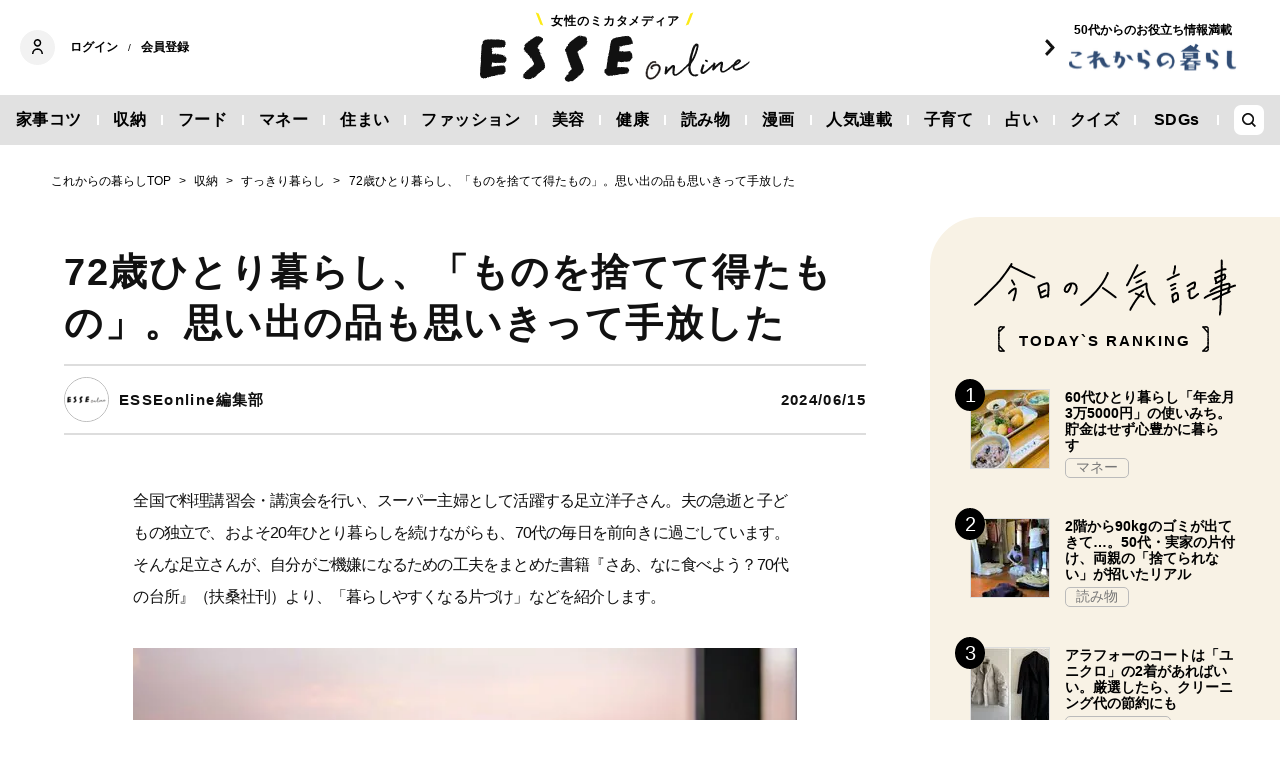

--- FILE ---
content_type: text/html; charset=utf-8
request_url: https://esse-online.jp/articles/-/28850?cx_clicks_ranking=3_title
body_size: 17891
content:
<!DOCTYPE html>
<html lang="ja">
<head>
  <meta charset="utf-8">
  <meta name="viewport" content="initial-scale=1, width=device-width">

<title id="js-page-title">72歳ひとり暮らし、「ものを捨てて得たもの」。思い出の品も思いきって手放した | ESSEonline（エッセ オンライン）</title>
<meta id="js-meta-description" name="description" content="全国で料理講習会・講演会を行い、スーパー主婦として活躍する足立洋子さん。夫の急逝と子どもの独立で、およそ20年ひとり暮らしを続けながらも、70代の毎日を前向きに過ごしています。そんな足立さんが、自分…" />
<meta property="og:locale" content="ja_JP" />
<meta property="og:site_name" content="ESSEonline（エッセ オンライン）" />
<meta property="og:title" content="72歳ひとり暮らし、「ものを捨てて得たもの」。思い出の品も思いきって手放した | ESSEonline（エッセ オンライン）" />
<meta property="og:type" content="article" />
<meta property="og:url" content="https://esse-online.jp/articles/-/28850" />
<meta property="og:description" content="全国で料理講習会・講演会を行い、スーパー主婦として活躍する足立洋子さん。夫の急逝と子どもの独立で、およそ20年ひとり暮らしを続けながらも、70代の毎日を前向きに過ごしています。そんな足立さんが、自分…" />
<meta property="og:image" content="https://esse.ismcdn.jp/mwimgs/e/f/1200w/img_ef4a86f9cf69522adac6d18f38e621eb1107387.jpg" />
<meta name="twitter:card" content="summary_large_image">
<meta name="twitter:site" content="">
<meta name="robots" content="max-image-preview:large">



<meta name="cXenseParse:fpi-category" content="収納" />
<meta name="cXenseParse:fpi-subcategory" content="すっきり暮らし,捨てる,掃除" data-separator="," />
<meta name="cXenseParse:fpi-series" content="" />
<meta name="cXenseParse:fpi-feature" content=""  data-separator="," />
<meta name="cXenseParse:fpi-korekara" content="これからの暮らし" />
<meta name="cXenseParse:fpi-originaltitle" content="72歳ひとり暮らし、「ものを捨てて得たもの」。思い出の品も思いきって手放した" />
<meta name="cXenseParse:fpi-tag" content="70代,暮らし方,老後,ひとり暮らし,家事,掃除,捨てる,これからの暮らし" data-separator="," />
<meta name="cXenseParse:pageclass" content="article"/>
<meta name="cXenseParse:fpi-articletype" content="free"/>
<meta name="cXenseParse:author" content="ESSEonline編集部" data-separator="," />
<meta name="cXenseParse:fpi-writer" content="ESSEonline編集部" data-separator="," />
<meta name="cXenseParse:fpi-editor" content="23" data-separator="," />
<meta name="cXenseParse:fpi-sponsor" content="" />
<meta name="cXenseParse:recs:image" content="https://esse.ismcdn.jp/mwimgs/e/f/1200w/img_ef4a86f9cf69522adac6d18f38e621eb1107387.jpg"/>
<meta name="cXenseParse:fpi-articleid" content="28850" />
<meta name="cXenseParse:articleid" content="28850" />
<meta name="cXenseParse:fpi-pubyear" content="2024" />
<meta name="cXenseParse:fpi-pubmonth" content="202406" />
<meta name="cXenseParse:fpi-pubday" content="20240615" />
<meta property="article:published_time" content="2024-06-15T20:00:00+09:00"/>
<meta property="article:modified_time" content="2024-06-13T12:32:47+09:00"/> <meta name="p:domain_verify" content="cc4a563e7a50e5e9b3d7e110c9c9049d"/>

<link rel="shortcut icon" sizes="16x16 32x32 96x96" href="https://esse.ismcdn.jp/common/images/favicon.ico">
<link rel="apple-touch-icon" type="image/png" sizes="180x180" href="https://esse.ismcdn.jp/common/images/common/apple_touch.png">
<link rel="icon" type="image/png" sizes="192x192" href="https://esse.ismcdn.jp/common/images/common/logo_192.png">

<link rel="canonical" href="https://esse-online.jp/articles/-/28850">
<link rel="preconnect" href="//esse.ismcdn.jp" crossorigin>
<link rel="preconnect" href="//www.google-analytics.com" crossorigin>
<link rel="preconnect" href="//www.googletagmanager.com" crossorigin>
<link rel="preconnect" href="//www.googletagservices.com" crossorigin>
<link rel="preconnect" href="//adservice.google.co.jp" crossorigin>
<link rel="preconnect" href="//adservice.google.com" crossorigin>
<link rel="preconnect" href="//pagead2.googlesyndication.com" crossorigin>
<link rel="preconnect" href="//tpc.googlesyndication.com" crossorigin>
<link rel="preconnect" href="//googleads.g.doubleclick.net" crossorigin>
<link rel="preconnect" href="//ajax.googleapis.com" crossorigin>
<link rel="preconnect" href="//stats.g.doubleclick.net" crossorigin>
<link rel="preconnect" href="//securepubads.g.doubleclick.net" crossorigin>
<link rel="preconnect" href="//www.youtube.com" crossorigin>
<link rel="preconnect" href="//twitter.com" crossorigin>
<link rel="preconnect" href="//syndication.twitter.com" crossorigin>
<link rel="preconnect" href="//platform.twitter.com" crossorigin>
<link rel="preconnect" href="//cdnjs.cloudflare.com" crossorigin>
<link rel="preconnect" href="//bousai-parts.kyodo-d.jp" crossorigin>
<link rel="preconnect" href="//token.rubiconproject.com" crossorigin>
<link rel="preconnect" href="//log.outbrainimg.com" crossorigin>
<link rel="preconnect" href="//static.criteo.net" crossorigin>
<link rel="preconnect" href="//gum.criteo.com" crossorigin>
<link rel="preconnect" href="//cdn.jsdelivr.net" crossorigin>  <link rel="stylesheet" href="https://esse.ismcdn.jp/resources/esse/css/pc/shared/shared.css?202512111414">
  <link rel="stylesheet" href="https://esse.ismcdn.jp/resources/esse/css/pc/pages/leafs.css?202512111414">
  <link rel="stylesheet" href="https://esse.ismcdn.jp/resources/esse/css/pc/pages/leafs-add.css?202512111414">

<style>
.u-accent-color1 {
  background-color: #f2f2f2;
  background-color: #e1e1e1;
}

.u-accent-color2:hover {
  background-color: #e0e0e0;
  background-color: #c0c0c0;
}

.u-accent-color3::before {
  background-color: #f8f2e5;
  background-color: #f0f5f7;
}

.u-accent-color4 {
  background-color: #fcea17;
  background-color: #ccea17;
}

.u-accent-color4::before,
.u-accent-color4::after {
  border-top-color: #fcea17;
  border-top-color: #ccea17;
}

.u-accent-color5 {
  background-color: #f0f5f7;
  background-color: #f8f2e5;
}
</style>

<script type="application/javascript" src="//anymind360.com/js/2081/ats.js"></script>
<script async src="https://securepubads.g.doubleclick.net/tag/js/gpt.js"></script>
<script>
  window.googletag = window.googletag || {cmd: []};
  googletag.cmd.push(function() {
    googletag.defineSlot('/83555300,19661753/fusosha/esseonline/pc_all_right_1st', [[1, 1], [300, 250], [336, 280], 'fluid'], 'pc_all_right_1st').addService(googletag.pubads());
     googletag.defineSlot('/83555300,19661753/fusosha/esseonline/pc_all_right_2nd', [[336, 280], [300, 250], 'fluid', [1, 1]], 'pc_all_right_2nd').addService(googletag.pubads());
    googletag.defineSlot('/83555300,19661753/fusosha/esseonline/pc_article_underarticle_left', [[300, 250], [336, 280], [1, 1]], 'pc_article_underarticle_left').addService(googletag.pubads());
    googletag.defineSlot('/83555300,19661753/fusosha/esseonline/pc_article_underarticle_right', [[300, 250], [336, 280], [1, 1]], 'pc_article_underarticle_right').addService(googletag.pubads());
     googletag.pubads().setTargeting("category", "収納"); 
    googletag.pubads().setTargeting("subcategory", ["すっきり暮らし", "捨てる", "掃除"]); 
     googletag.pubads().setTargeting("tag", ["70代", "暮らし方", "老後", "ひとり暮らし", "家事", "掃除", "捨てる", "これからの暮らし"]);
    googletag.pubads().enableSingleRequest();
    googletag.enableServices();
  });
</script>
  
  <script defer src="https://esse.ismcdn.jp/common/js/lozad.min.js?202512111414"></script>
  <script defer src="https://esse.ismcdn.jp/common/js/stickyfill.js"></script>
  <script src="https://code.jquery.com/jquery-3.6.0.min.js" integrity="sha256-/xUj+3OJU5yExlq6GSYGSHk7tPXikynS7ogEvDej/m4=" crossorigin="anonymous"></script>
  <script defer src="https://esse.ismcdn.jp/resources/esse/js/pc/tools.js?202512111414"></script>
  <script defer src="https://esse.ismcdn.jp/resources/esse/js/pc/leafs.js?202512111414"></script>
  


<script>
function hasLocalStorage() {
try { return typeof window.localStorage === 'object' && typeof window.localStorage.getItem === 'function'; } catch (e) { return false; }
}
function cx_getOptOutStatus(key) {
  var status = false;
  if (hasLocalStorage()) {
    var optedOut = window.localStorage.getItem(key);
    if (optedOut && optedOut === 'true') {
      status = true;
    }
  }
  return status;
}
</script>
<script type="text/javascript" src="//csm.cxpublic.com/Fusosha.js"></script>

<style>
.tp-modal{
  z-index: 2147483647 !important;
}
</style>

<script>
tp = window["tp"] || [];
tp.push(["setTags", ["収納", "これからの暮らし", "すっきり暮らし", "捨てる", "掃除", "70代", "暮らし方", "老後", "ひとり暮らし", "家事", "掃除", "捨てる", "これからの暮らし"]]);
tp.push(["setContentAuthor", ["ESSEonline編集部"]]);
</script>
<script type="application/ld+json">
[{"@context":"https://schema.org","@type":"BreadcrumbList","itemListElement":[{"@type":"ListItem","position":1,"item":{"@id":"https://esse-online.jp","name":"トップ"}},{"@type":"ListItem","position":2,"item":{"@id":"https://esse-online.jp/list/genre/home-organizing","name":"収納"}},{"@type":"ListItem","position":3,"item":{"@id":"https://esse-online.jp/list/genre/home-organizing/tidying-up","name":"すっきり暮らし"}},{"@type":"ListItem","position":4,"item":{"@id":"https://esse-online.jp/articles/-/28850","name":"72歳ひとり暮らし、「ものを捨てて得たもの」。思い出の品も思いきって手放した"}}]},{"@context":"https://schema.org","@type":"NewsArticle","mainEntityOfPage":{"@type":"WebPage","@id":"https://esse-online.jp/articles/-/28850"},"headline":"72歳ひとり暮らし、「ものを捨てて得たもの」。思い出の品も思いきって手放した","image":{"@type":"ImageObject","url":"https://esse.ismcdn.jp/mwimgs/e/f/1200wm/img_ef4a86f9cf69522adac6d18f38e621eb1107387.jpg","width":"1200","height":"799"},"datePublished":"2024-06-15T20:00:00+09:00","dateModified":"2024-06-13T12:32:47+09:00","articleSection":"収納,すっきり暮らし,捨てる,掃除","author":[{"@type":"Person","name":"ESSEonline編集部","url":"https://esse-online.jp/list/author/ESSEonline%E7%B7%A8%E9%9B%86%E9%83%A8"}],"description":"全国で料理講習会・講演会を行い、スーパー主婦として活躍する足立洋子さん。夫の急逝と子どもの独立で、およそ20年ひとり暮らしを続けながらも、…","publisher":{"@type":"Organization","name":"ESSEonline（エッセ オンライン）","logo":{"@type":"ImageObject","url":"https://esse-online.jp/common/images/component/logo.svg"}}}]
</script>
  <script>
  dataLayer = [{
    'media'        : 'ESSE',
  }];
  </script>
<!-- Google Tag Manager -->
<script>(function(w,d,s,l,i){w[l]=w[l]||[];w[l].push({'gtm.start':
new Date().getTime(),event:'gtm.js'});var f=d.getElementsByTagName(s)[0],
j=d.createElement(s),dl=l!='dataLayer'?'&l='+l:'';j.async=true;j.src=
'https://www.googletagmanager.com/gtm.js?id='+i+dl;f.parentNode.insertBefore(j,f);
})(window,document,'script','dataLayer','GTM-W4CWG9');</script>
<!-- End Google Tag Manager -->
<!-- 2022.12.09 -->
<script async src="https://pagead2.googlesyndication.com/pagead/js/adsbygoogle.js?client=ca-pub-2364439630300423" crossorigin="anonymous"></script>
<!-- 2022.12.09 --></head><body>
<div class="OUTBRAIN" data-src="DROP_PERMALINK_HERE" data-widget-id="AR_2"></div><script type="text/javascript" async="async" src="//widgets.outbrain.com/outbrain.js"></script>
<!-- Piano Script Start -->
<!-- Piano Scriptブロック時表示モーダル（CLOSEボタンあり） -->
<div id="tpModal" class="pi_modal" style="display:none;position:absolute;z-index:9999999;left:0;top:0;width:100%;height:100%;overflow:auto;background-color:#333;opacity:0.90;">
  <div class="pi_content" style="position:relative;text-align:center;color:black;background-color:white;opacity:1;margin:150px auto 0 auto;width:80%;padding:20px;min-height:150px;border:1px solid black;">
    <h3><p>コンテンツブロックが有効であることを検知しました。</p></h3>
    <p>このサイトを利用するには、コンテンツブロック機能（広告ブロック機能を持つ機能拡張等）を無効にしてページを再読み込みしてく>ださい </p>
    <div class="pi_close" style="display:block;position:absolute;top:0.5rem;right:1rem;cursor:pointer;">✕</div>
  </div>
</div>
<script src="https://cdnjs.cloudflare.com/ajax/libs/promise-polyfill/8.2.0/polyfill.min.js" integrity="sha512-YK+bAjUuYdjPksbGQIIIsUn5hgYFsc+nXgx21Wwby9Mv+rJd8WZH2FRe1RdlTjFu1vxlGia9/RqmUMcZtX+BrA==" crossorigin="anonymous"></script>
<!-- Piano Composer Script -->
<script>
var tp=window.tp||[];
//(AID, is Production?, tpscript loading timeout sec(default:15sec, off:0))
(function(h,f,c){tp.push(["setUseTinypassAccounts",!1]);f?(tp.push(["setSandbox",!1]),tp.push(["setEndpoint","https://buy-ap.piano.io/api/v3"]),tp.push(["setPianoIdUrl","https://id-ap.piano.io"]),tp.push(["setEspEndpoint","https://api-esp-ap.piano.io"])):tp.push(["setSandbox",!0]);c=Number.isInteger(c)?parseInt(c):15;(new Promise(function(a,d){var b=document.createElement("script");b.type="text/javascript";b.async=!0;b.src=(f?"//experience-ap.piano.io":"//sandbox.piano.io")+"/xbuilder/experience/load?aid="+h;b.onload=function(){window.tpLoaded?a():d(!0)};b.onerror=function(){d(!0)};var e=document.querySelector("script");e.parentNode.insertBefore(b,e)})).then(function(){return new Promise(function(a,d){0==c?a():function(b,e){function g(){window.tp&&tp.isInitialized?a():k++>e?d(!0):setTimeout(g,b)}var k=0;setTimeout(g,b)}(1E3*c/20,20)})})["catch"](function(a){a&&(a=document.querySelector("#tpModal"))&&(a.style.display="block",(a=document.querySelector(".pi_close"))&&a.addEventListener("click",function(){document.querySelector("#tpModal").style.display="none"}))})
})("ND6IApTQpj", true);
</script>
<!-- Piano Script End -->


  <div id="wrapper" class="wrapper">
<header>
  <div class="header">
    <div class="header__inner">
<div class="header-member">
  <div class="header-member__profile"></div>

  <button class="header-member__login js-login" id="piano-login">ログイン</button>

  <span class="header-member__divider js-member-divider  --no-mypage ">/</span>
  
  <button class="header-member__register js-register" id="piano-regist">会員登録</button>
  <div id="piano-register"></div>
  <a href="/list/mypage" class="header-member__register js-mypage" style="display:none;">マイページ</a>
</div>

<div class="header-logo">
  <a href="/">
    <div class="header-logo__title "><div class="header-logo__txt"><p>女性のミカタメディア</p>
</div></div>
    <img class="header-logo__img" src="https://esse.ismcdn.jp/common/images/header/header_logo.svg" alt="ESSEonline（エッセ オンライン）" width="270" height="46">
  </a>
</div>

<a href="/list/korekara" class=" header-sub-logo">
  <div class="header-sub-logo__img">
    <span class="header-sub-logo__ttl">50代からのお役立ち情報満載</span>
    <img src="/common/images/header/header_sub_logo.svg" width="175" height="30" alt="これからの暮らし by ESSEonline">
  </div>
</a>    </div>
    

<div class="global-nav js-global-nav ">
  <nav>
    <ul class="global-nav__inner  u-accent-color1">
      <li class="global-nav__only-fixed">
        <a href="/" class="global-nav__logo u-hover-opacity">
          <img src="/common/images/header/header_logo.svg" width="122.5" height="26" alt="ESSEonline（エッセ オンライン）">
        </a>
      </li>

      <li class="global-nav__item u-accent-color2">
        <a href="/list/genre/housework"  >家事コツ</a>
      </li>
      <li class="global-nav__item u-accent-color2">
        <a href="/list/genre/home-organizing"  >収納</a>
      </li>
      <li class="global-nav__item u-accent-color2">
        <a href="/list/genre/food"  >フード</a>
      </li>
      <li class="global-nav__item u-accent-color2">
        <a href="/list/genre/money"  >マネー</a>
      </li>
      <li class="global-nav__item u-accent-color2">
        <a href="/list/sumai"  >住まい</a>
      </li>
      <li class="global-nav__item u-accent-color2">
        <a href="/list/genre/fashion"  >ファッション</a>
      </li>
      <li class="global-nav__item u-accent-color2">
        <a href="/list/genre/beauty"  >美容</a>
      </li>
      <li class="global-nav__item u-accent-color2">
        <a href="/list/genre/health"  >健康</a>
      </li>
      <li class="global-nav__item u-accent-color2">
        <a href="/list/genre/column"  >読み物</a>
      </li>
      <li class="global-nav__item u-accent-color2">
        <a href="/list/genre/column/comic"  >漫画</a>
      </li>
      <li class="global-nav__item u-accent-color2">
        <a href="/list/series"  >人気連載</a>
      </li>
      <li class="global-nav__item u-accent-color2">
        <a href="/list/genre/kids"  >子育て</a>
      </li>
      <li class="global-nav__item u-accent-color2">
        <a href="/list/genre/fortune"  >占い</a>
      </li>
      <li class="global-nav__item u-accent-color2">
        <a href="/list/genre/quiz"  >クイズ</a>
      </li>
      <li class="global-nav__item u-accent-color2">
        <a href="/list/special/SDGs"  >SDGs</a>
      </li>
      <li class="global-nav__item global-nav__item-search js-header-search__icon">
        <div class="global-nav__item-search-label">
        </div>
      </li>
    </ul>
  </nav>
</div>
<div class="header-search js-header-search">
  <div class="header-search__inner">
    <form class="header-search__form" action="/search">
      <input type="text" class="js-header-search__input header-search__text" name="fulltext" placeholder="サイト検索" value="">
      <div class="header-search__btn">
        <button type="submit" class="header-search__btn-img"></button>
      </div>
    </form>
  </div>
</div>  </div>
</header>
    <div class="l-content">
<nav class="c-breadcrumb">
  <ol class="c-breadcrumb__content">
    <li>
      <a href="/list/korekara">
        <span>これからの暮らしTOP</span>
      </a>
    </li>
    <li>
      <a href="/list/genre/home-organizing">
        <span>収納</span>
      </a>
    </li>
    <li>
      <a href="/list/genre/home-organizing/tidying-up">
        <span>すっきり暮らし</span>
      </a>
    </li>
    <li>
      <a href="/articles/-/28850">
        <span>72歳ひとり暮らし、「ものを捨てて得たもの」。思い出の品も思いきって手放した</span>
      </a>
    </li>
  </ol>
</nav>      <div class="l-main">
        <article>
<div class="article-header ">
  <div  class="article-header__headline">
    <h1 class="article-header__ttl js-article-header-ttl">72歳ひとり暮らし、「ものを捨てて得たもの」。思い出の品も思いきって手放した</h1>
  </div>
  <div class="article-header__info">

    <div class="article-header__author-wrap">
      <a href="/list/author/ESSEonline%E7%B7%A8%E9%9B%86%E9%83%A8" class="article-header__author">
        <div class="article-header__icon">
          <img src="[data-uri]" data-src="/mwimgs/b/a/43mw/img_ba7ae9b1ca852552792768245df38b5635090.png" data-srcset="/mwimgs/b/a/43mw/img_ba7ae9b1ca852552792768245df38b5635090.png 1x, /mwimgs/b/a/86mw/img_ba7ae9b1ca852552792768245df38b5635090.png 2x" class="lozad article-header__icon-lazy" alt="ESSEonline編集部" width="43" height="43">
        </div>
        <div class="article-header__name">ESSEonline編集部</div>
      </a>


    </div>

    <time datetime="2024-06-15 20:00">2024/06/15</time>
  </div>
</div>          <div class="article-body" data-cx-area="post">
            <p>全国で料理講習会・講演会を行い、スーパー主婦として活躍する足立洋子さん。夫の急逝と子どもの独立で、およそ20年ひとり暮らしを続けながらも、70代の毎日を前向きに過ごしています。そんな足立さんが、自分がご機嫌になるための工夫をまとめた書籍『さあ、なに食べよう？70代の台所』（扶桑社刊）より、「暮らしやすくなる片づけ」などを紹介します。</p>
            <div class="image-area figure-center" style="width:680px;">
<a href="/articles/photo/28850?pos=0"><img alt="足立洋子さん" class="lozad" src="[data-uri]" data-src="https://esse.ismcdn.jp/mwimgs/e/c/680mw/img_ec42f6b52db1467a4d99c97bc532feea131776.jpg" data-srcset="https://esse.ismcdn.jp/mwimgs/e/c/680mw/img_ec42f6b52db1467a4d99c97bc532feea131776.jpg 1x,https://esse.ismcdn.jp/mwimgs/e/c/1360mw/img_ec42f6b52db1467a4d99c97bc532feea131776.jpg 2x" width="680" height="453"></a>

<div class="caption --icon">料理家の足立洋子さん（72歳）<a class="caption__icon" href="/articles/photo/28850?pos=0"></a>
</div>
</div>
<a class="article-body-gallery-link u-link" href="/articles/photo/28850"><span>すべての画像を見る（全3枚）</span></a>

<h2>愛着があるものも、家族と協力して手放した</h2>

<div class="image-area figure-center" style="width:680px;"><a href="/articles/photo/28850?pos=1" class="image-area-link --icon"><img alt="足立洋子さんの寝室" class="lozad" src="[data-uri]" data-src="https://esse.ismcdn.jp/mwimgs/c/9/680mw/img_c999629ca922c5fb381f1ad0dc5319b2141697.jpg" data-srcset="https://esse.ismcdn.jp/mwimgs/c/9/680mw/img_c999629ca922c5fb381f1ad0dc5319b2141697.jpg 1x,https://esse.ismcdn.jp/mwimgs/c/9/1360mw/img_c999629ca922c5fb381f1ad0dc5319b2141697.jpg 2x" width="680" height="453"></a></div>

<p>50代後半に、「寝室をホテルみたいにしたい」と思い立ち、大きな洋服タンスと整理タンスを手放しました。今寝室にある家具は、夫と一緒に使っていたダブルベッドと、下着類を収納した小さなタンス、ベッド脇に置いたサイドテーブルのみ。</p>

<p>すっきりと片づいた寝室は、まさに理想通り。思った以上に大きな家具の圧迫感たるや、すごかったのですね。また、寝室も含めて背の低い家具ばかりにしたことで、地震などで家具が転倒する心配もなくなりました。</p>

<p>持参すれば粗大ゴミを処分してくれる施設があることを知ったことは、ここ最近でいちばんのヒットでした。父のお土産の立派な象牙や、古くなったお客様用のお布団類、壊れかかっていたスタンドミラーなど、「今の私に必要ない」と思ったものは、すべて処分してきました。</p>

<p>不要とわかっていながらも、愛着がありすぎて私の手ではどうすることもできなかった娘のお雛様と息子の五月人形も、ついにお別れを果たせました。なかなか手放せない私を見かねて、娘が「私たち自身が捨てるのだったらいいんでしょう？」とひと言。私がゴミ処理施設に行くときに娘と息子も一緒に来て、彼ら自身で自分たちのお人形を手放してくれたのです。手元に残したのは、私自身の雛人形のみ。</p>

<h2>不用品を処分したら、自分の“好き”が凝縮された世界に</h2>

<div class="image-area figure-center" style="width:680px;"><a href="/articles/photo/28850?pos=2" class="image-area-link --icon"><img alt="足立さんの書斎" class="lozad" src="[data-uri]" data-src="https://esse.ismcdn.jp/mwimgs/e/f/680mw/img_ef4a86f9cf69522adac6d18f38e621eb1107387.jpg" data-srcset="https://esse.ismcdn.jp/mwimgs/e/f/680mw/img_ef4a86f9cf69522adac6d18f38e621eb1107387.jpg 1x,https://esse.ismcdn.jp/mwimgs/e/f/1360mw/img_ef4a86f9cf69522adac6d18f38e621eb1107387.jpg 2x" width="680" height="453"></a></div>

<p>私は決して、ミニマリストではありません。いたずらに「ものを減らしたい」とも思っていませんし、“持たない暮らし”を理想とはしていません。ただ、自分が好きなものだけに囲まれて暮らしたい。ひとり暮らしなら、自分次第でそれが実現可能です。ゴミ処理施設の存在を知って不用品を処分したら、ますます自分の好きなものだけに囲まれた世界になりました。</p>

<p>それは想像以上に心地よい空間。時間があるときは、お茶を淹れておやつも用意してセッティング。「ちょっと違うかも」と思ったら、お皿を替える余裕すらあります。そんなゆとりのあるひとときも、そういう時間を過ごしている自分も、好き。そうやって自分の“好き”を幾重にも重ねた空間に身を委ねることに、とびきりの幸せを感じます。</p>

<p> </p>

<p class="noprovide">足立洋子さんの暮らしの工夫やひとり暮らしに役立つレシピ、53歳で夫を亡くし、立ち直るまでの心の動きを綴った『<a href="http://www.amazon.co.jp/gp/product/4594096484/ref=as_li_ss_il?ie=UTF8&amp;camp=247&amp;creative=7399&amp;creativeASIN=4594096484&amp;linkCode=as2&amp;tag=esseonline0a-22" target="_blank">さあ、なに食べよう？　70代の台所</a>』（扶桑社刊）は発売中です。</p>

<div class="article-body-magazine noprovide">
<div class="article-body-magazine__inner">
<div class="article-body-magazine__img"><img alt="さあ、なに食べよう？　70代の台所" class="main-image noprovide" data-pin-nopin="" src="https://m.media-amazon.com/images/I/61VHIUf+neL._SY522_.jpg" style="width: 142px;"></div>

<div class="article-body-magazine__info noprovide">
<h3>さあ、なに食べよう？　70代の台所</h3>

<div class="article-body-magazine__stores noprovide"><a class="article-body-magazine__amazon" href="https://www.amazon.co.jp/dp/4594096484?tag=esseonline0a-22&amp;linkCode=ogi&amp;th=1&amp;psc=1" target="_blank">Amazonで見る</a></div>
</div>
</div>
</div>

<div class="article-body-related noprovide">
<a href="/list/korekara">50代からの毎日を応援する記事多数！</a><a href="/list/korekara">「これからの暮らし　by　ESSEonline」はこちら</a>
</div>

          </div>
<div class="article-footer">
    
<div class="article-footer-ad">
  <div class="article-footer-ad__item">
  <div class="c-ad">
  <!-- /83555300/fusosha/esseonline/pc_article_underarticle_left -->
<div id='pc_article_underarticle_left'>
  <script>
    googletag.cmd.push(function() { googletag.display('pc_article_underarticle_left'); });
  </script>
</div>
  </div>
  </div>
  <div class="article-footer-ad__item">
  <div class="c-ad">
  <!-- /83555300/fusosha/esseonline/pc_article_underarticle_right -->
<div id='pc_article_underarticle_right'>
  <script>
    googletag.cmd.push(function() { googletag.display('pc_article_underarticle_right'); });
  </script>
</div>
  </div>
  </div>
</div>    
    <div class="article-footer__content --mb60  js-rate-article-body-end">
<div class="piano_inline_recomend" style="margin-bottom:30px;"></div>
    </div>
<div class="article-footer-profile m-profile">
      <div class="m-profile__item">
        <div class="m-profile__info">
          <div class="m-profile__ttl">
            <span class="m-profile__name">足立洋子さん</span>
          </div>
          <div class="m-profile__prof">北海道在住。会員数2万人の「全国友の会」会員。テレビ番組『あさイチ』にスーパー主婦として登場し、話題に。講習会のみならず、書籍や雑誌、テレビやWebなどのさまざまな媒体で、料理が苦手な人の食卓を助ける手軽でおいしい料理を伝え続けている</div>
        </div>
      </div>

</div>
<div class="article-footer-credit">
撮影（人物）：山田耕司
</div>
  <div class="article-footer-tag">
  <a href="/list/tag/70%E4%BB%A3">#70代</a>
  <a href="/list/tag/%E6%9A%AE%E3%82%89%E3%81%97%E6%96%B9">#暮らし方</a>
  <a href="/list/tag/%E8%80%81%E5%BE%8C">#老後</a>
  <a href="/list/tag/%E3%81%B2%E3%81%A8%E3%82%8A%E6%9A%AE%E3%82%89%E3%81%97">#ひとり暮らし</a>
  <a href="/list/tag/%E5%AE%B6%E4%BA%8B">#家事</a>
  <a href="/list/tag/%E6%8E%83%E9%99%A4">#掃除</a>
  <a href="/list/tag/%E6%8D%A8%E3%81%A6%E3%82%8B">#捨てる</a>
  <a href="/list/korekara">#これからの暮らし</a>
  </div>
    
<script type="text/javascript" defer src="https://assets.pinterest.com/js/pinit_main.js"></script>
<div class="article-footer-sns">
  <a class="js-share u-hover-opacity --fb" href="https://www.facebook.com/share.php?u=https://esse-online.jp/articles/-/28850" title="facebook" rel="noopener nofollow" data-lang="ja" target="_blank">
    <img class="article-footer-sns__img" src="https://esse.ismcdn.jp/common/images/component/icon_fb.svg" alt="facebook" width= "17" height= "17" loading="lazy">
  </a>
  <a class="js-share u-hover-opacity --tw" href="https://twitter.com/intent/tweet?url=https://esse-online.jp/articles/-/28850&amp;text=72%E6%AD%B3%E3%81%B2%E3%81%A8%E3%82%8A%E6%9A%AE%E3%82%89%E3%81%97%E3%80%81%E3%80%8C%E3%82%82%E3%81%AE%E3%82%92%E6%8D%A8%E3%81%A6%E3%81%A6%E5%BE%97%E3%81%9F%E3%82%82%E3%81%AE%E3%80%8D%E3%80%82%E6%80%9D%E3%81%84%E5%87%BA%E3%81%AE%E5%93%81%E3%82%82%E6%80%9D%E3%81%84%E3%81%8D%E3%81%A3%E3%81%A6%E6%89%8B%E6%94%BE%E3%81%97%E3%81%9F" title="twitter" rel="noopener nofollow" data-lang="ja" target="_blank">
    <img class="article-footer-sns__img" src="https://esse.ismcdn.jp/common/images/component/icon_x.svg" alt="twitter" width= "17" height= "17" loading="lazy">
  </a>
  <a class="js-share u-hover-opacity --line" href="https://social-plugins.line.me/lineit/share?url=https://esse-online.jp/articles/-/28850" title="line" rel="noopener nofollow" data-lang="ja" target="_blank">
    <img class="article-footer-sns__img" src="https://esse.ismcdn.jp/common/images/component/icon_line.svg" alt="line" width= "17" height= "17" loading="lazy">
  </a>
  <a class="u-hover-opacity --pin js-share"
    data-pin-do="buttonPin"
    data-pin-custom="true"
    data-pin-log="button_pinit"
    href="https://www.pinterest.com/pin/create/button?url=https%3A%2F%2Fesse-online.jp%2Farticles%2F-%2F28850&media=&description=72%25E6%25AD%25B3%25E3%2581%25B2%25E3%2581%25A8%25E3%2582%258A%25E6%259A%25AE%25E3%2582%2589%25E3%2581%2597%25E3%2580%2581%25E3%2580%258C%25E3%2582%2582%25E3%2581%25AE%25E3%2582%2592%25E6%258D%25A8%25E3%2581%25A6%25E3%2581%25A6%25E5%25BE%2597%25E3%2581%259F%25E3%2582%2582%25E3%2581%25AE%25E3%2580%258D%25E3%2580%2582%25E6%2580%259D%25E3%2581%2584%25E5%2587%25BA%25E3%2581%25AE%25E5%2593%2581%25E3%2582%2582%25E6%2580%259D%25E3%2581%2584%25E3%2581%258D%25E3%2581%25A3%25E3%2581%25A6%25E6%2589%258B%25E6%2594%25BE%25E3%2581%2597%25E3%2581%259F">
      <img class="article-footer-sns__img" src="https://esse.ismcdn.jp/common/images/component/icon_pin.svg" alt="pinterest" width="20" height="20" loading="lazy">
    </a>
</div>
<script defer>
(function() {
  var shareButton = document.getElementsByClassName("js-share");
  for (var i = 0; i < shareButton.length; i++) {
    shareButton[i].addEventListener("click", function(e) {
      e.preventDefault();
      window.open(this.href, "SNS_window", "width=600, height=500, menubar=no, toolbar=no, scrollbars=yes");
    }, false);
  }
})()
</script>      
</div>        </article>

        <div class="u-mb-90 js-inscroll-position1">
<section class="check-list">
  <div class="check-list__head">
    <div class="c-headline --top">
      <h2 class="c-headline__main-title">この記事もチェック！</h2>
    </div>
  </div>

  <div class="check-list__content">
  <div class="m-col --col3"><article class="m-article-row --check m-col__item">  <div class="m-article-row__content">    <a href="/articles/-/34937" class="m-article-row__thumb "><img src="[data-uri]" data-src="https://esse.ismcdn.jp/mwimgs/4/6/272h/img_46d54d0dee4862dd30fdc72db8634c78206687.jpg" data-srcset="https://esse.ismcdn.jp/mwimgs/4/6/272h/img_46d54d0dee4862dd30fdc72db8634c78206687.jpg 1x, https://esse.ismcdn.jp/mwimgs/4/6/544h/img_46d54d0dee4862dd30fdc72db8634c78206687.jpg 2x" class="lozad m-article-row__thumb-img" alt="暮らしながら「自然と片づく」理想の住まい。無料カタログ請求で＜ギフトカードが当たる＞チャンスも！" width="462" height="272">    </a>    <div  class="m-article-row__info">      <a href="/articles/-/34937" class="m-article-row__title">暮らしながら「自然と片づく」理想の住まい。無料カタログ請求で＜ギフトカードが当たる＞チャンスも！</a>      <div class="m-article-row__bottom">        <div class="m-article-row__category">          <a href="/list/genre/pr" class="m-article-row__category-item u-hover-opacity">PR</a>        </div>      </div>    </div>  </div></article><article class="m-article-row --check m-col__item">  <div class="m-article-row__content">    <a href="/articles/-/35645" class="m-article-row__thumb "><img src="[data-uri]" data-src="https://esse.ismcdn.jp/mwimgs/7/5/272h/img_75e085d9ac064f0b673de0fc2102fd3265438.jpg" data-srcset="https://esse.ismcdn.jp/mwimgs/7/5/272h/img_75e085d9ac064f0b673de0fc2102fd3265438.jpg 1x, https://esse.ismcdn.jp/mwimgs/7/5/544h/img_75e085d9ac064f0b673de0fc2102fd3265438.jpg 2x" class="lozad m-article-row__thumb-img" alt="＜プレゼント＞AKOMEYA TOKYO「ごま和え胡麻／たっぷり具材 豚そぼろ大葉味噌」のセットが抽選で当たる。アンケートに答えよう（所要時間2分）" width="408" height="272">    </a>    <div  class="m-article-row__info">      <a href="/articles/-/35645" class="m-article-row__title">＜プレゼント＞AKOMEYA TOKYO「ごま和え胡麻／たっぷり具材 豚そぼろ大葉味噌」のセットが抽選で当たる。アンケートに答えよう（所要時間2分）</a>      <div class="m-article-row__bottom">        <div class="m-article-row__category">        </div>      </div>    </div>  </div></article><article class="m-article-row --check m-col__item">  <div class="m-article-row__content">    <a href="/articles/-/34983" class="m-article-row__thumb "><img src="[data-uri]" data-src="https://esse.ismcdn.jp/mwimgs/d/0/272h/img_d0b86f8ad7d41b2cc0353d0fae258780487602.jpg" data-srcset="https://esse.ismcdn.jp/mwimgs/d/0/272h/img_d0b86f8ad7d41b2cc0353d0fae258780487602.jpg 1x, https://esse.ismcdn.jp/mwimgs/d/0/544h/img_d0b86f8ad7d41b2cc0353d0fae258780487602.jpg 2x" class="lozad m-article-row__thumb-img" alt="冬のダメージによる大人のうねり髪を「新感覚のヘアマスク」で手軽にホームケア！年末年始も安心" width="408" height="272">    </a>    <div  class="m-article-row__info">      <a href="/articles/-/34983" class="m-article-row__title">冬のダメージによる大人のうねり髪を「新感覚のヘアマスク」で手軽にホームケア！年末年始も安心</a>      <div class="m-article-row__bottom">        <div class="m-article-row__category">          <a href="/list/genre/pr" class="m-article-row__category-item u-hover-opacity">PR</a>        </div>      </div>    </div>  </div></article><article class="m-article-row --check m-col__item">  <div class="m-article-row__content">    <a href="/articles/-/35684" class="m-article-row__thumb "><img src="[data-uri]" data-src="https://esse.ismcdn.jp/mwimgs/7/b/272h/img_7b94c505ed97c1107e4ef8d3d5d3adab536694.jpg" data-srcset="https://esse.ismcdn.jp/mwimgs/7/b/272h/img_7b94c505ed97c1107e4ef8d3d5d3adab536694.jpg 1x, https://esse.ismcdn.jp/mwimgs/7/b/544h/img_7b94c505ed97c1107e4ef8d3d5d3adab536694.jpg 2x" class="lozad m-article-row__thumb-img" alt="アラフォーのコートは「ユニクロ」の2着があればいい。厳選したら、クリーニング代の節約にも" width="362" height="272">    </a>    <div  class="m-article-row__info">      <a href="/articles/-/35684" class="m-article-row__title">アラフォーのコートは「ユニクロ」の2着があればいい。厳選したら、クリーニング代の節約にも</a>      <div class="m-article-row__bottom">        <div class="m-article-row__category">        </div>      </div>    </div>  </div></article><article class="m-article-row --check m-col__item">  <div class="m-article-row__content">    <a href="/articles/-/35331" class="m-article-row__thumb "><img src="[data-uri]" data-src="https://esse.ismcdn.jp/mwimgs/9/7/272h/img_9797b91e23b57401a3782d4e34f366751796452.jpg" data-srcset="https://esse.ismcdn.jp/mwimgs/9/7/272h/img_9797b91e23b57401a3782d4e34f366751796452.jpg 1x, https://esse.ismcdn.jp/mwimgs/9/7/544h/img_9797b91e23b57401a3782d4e34f366751796452.jpg 2x" class="lozad m-article-row__thumb-img" alt="dポイントを賢く貯める！携帯電話や買い物だけでなく「電気」もまとめておトク" width="408" height="272">    </a>    <div  class="m-article-row__info">      <a href="/articles/-/35331" class="m-article-row__title">dポイントを賢く貯める！携帯電話や買い物だけでなく「電気」もまとめておトク</a>      <div class="m-article-row__bottom">        <div class="m-article-row__category">          <a href="/list/genre/pr" class="m-article-row__category-item u-hover-opacity">PR</a>        </div>      </div>    </div>  </div></article><article class="m-article-row --check m-col__item">  <div class="m-article-row__content">    <a href="/articles/-/34913" class="m-article-row__thumb "><img src="[data-uri]" data-src="https://esse.ismcdn.jp/mwimgs/b/d/272h/img_bddcaaf698a2c56aaafd873338f766b1167620.jpg" data-srcset="https://esse.ismcdn.jp/mwimgs/b/d/272h/img_bddcaaf698a2c56aaafd873338f766b1167620.jpg 1x, https://esse.ismcdn.jp/mwimgs/b/d/544h/img_bddcaaf698a2c56aaafd873338f766b1167620.jpg 2x" class="lozad m-article-row__thumb-img" alt="AIで暮らしはどう変わる？潮田玲子さんと考える身近な活用術と「支える電気」のこれから" width="420" height="272">    </a>    <div  class="m-article-row__info">      <a href="/articles/-/34913" class="m-article-row__title">AIで暮らしはどう変わる？潮田玲子さんと考える身近な活用術と「支える電気」のこれから</a>      <div class="m-article-row__bottom">        <div class="m-article-row__category">          <a href="/list/genre/pr" class="m-article-row__category-item u-hover-opacity">PR</a>        </div>      </div>    </div>  </div></article></div>
  </div>
</section>
        </div>
        <div class="u-mb-60 js-inscroll-position2">
  <div class="after-recommend">
  <div class="OUTBRAIN" data-src="DROP_PERMALINK_HERE" data-widget-id="AR_1"></div><script type="text/javascript" async="async" src="//widgets.outbrain.com/outbrain.js"></script>
  </div>
        </div>
        <div class="u-mb-60 anonymous-survey"></div>
        <div class="u-mb-60">
        <iframe width="640px" height="480px" src="https://forms.cloud.microsoft/Pages/ResponsePage.aspx?id=DQSIkWdsW0yxEjajBLZtrQAAAAAAAAAAAAN__ix4dadUNEtCQ0pGSVRFUUZKQTVKRkFXSzhYMjhXMi4u&embed=true" frameborder="0" marginwidth="0" marginheight="0" style="border: none; max-width:100%; max-height:100vh" allowfullscreen webkitallowfullscreen mozallowfullscreen msallowfullscreen> </iframe>
        </div>

      </div>
<div class="l-sub subcolumn">
<div class="sub-ranking  subcolumn__item u-accent-color5">
  <div class="sub-ranking__head">
    <div class="sub-ranking__head-logo"><img src="[data-uri]" data-src="https://esse.ismcdn.jp/common/images/smartphone/sub/sub_ranking_logo.svg" alt="今日の人気記事" class="lozad" width="262" height="57"></div>
    <div class="sub-ranking__head-title">TODAY`S RANKING</div>
  </div>
  
  <div class="sub-ranking__content">
    <div class="m-col"><article class="m-article-col --sub-ranking sub-ranking__item m-col__item">  <div class="m-article-col__content">    <a href="/articles/-/35741" class="m-article-col__thumb "><img src="[data-uri]" data-src="https://esse.ismcdn.jp/mwimgs/d/a/78h/img_dabcb7945b74480c91c7a9d07e12d9bf838909.jpg" data-srcset="https://esse.ismcdn.jp/mwimgs/d/a/78h/img_dabcb7945b74480c91c7a9d07e12d9bf838909.jpg 1x, https://esse.ismcdn.jp/mwimgs/d/a/156h/img_dabcb7945b74480c91c7a9d07e12d9bf838909.jpg 2x" class="lozad m-article-col__thumb-img" alt="60代ひとり暮らし「年金月3万5000円」の使いみち。貯金はせず心豊かに暮らす　" width="117" height="78">    </a>    <div class="m-article-col__info">      <a href="/articles/-/35741" class="m-article-col__title">60代ひとり暮らし「年金月3万5000円」の使いみち。貯金はせず心豊かに暮らす　</a>      <div class="m-article-col__category">        <a href="/list/genre/money" class="m-article-col__category-item u-hover-opacity">マネー</a>      </div>    </div>  </div></article><article class="m-article-col --sub-ranking sub-ranking__item m-col__item">  <div class="m-article-col__content">    <a href="/articles/-/35306" class="m-article-col__thumb "><img src="[data-uri]" data-src="https://esse.ismcdn.jp/mwimgs/b/f/78h/img_bf7ee25bc9cd570c9ad4a34e8b48725b272110.jpg" data-srcset="https://esse.ismcdn.jp/mwimgs/b/f/78h/img_bf7ee25bc9cd570c9ad4a34e8b48725b272110.jpg 1x, https://esse.ismcdn.jp/mwimgs/b/f/156h/img_bf7ee25bc9cd570c9ad4a34e8b48725b272110.jpg 2x" class="lozad m-article-col__thumb-img" alt="2階から90kgのゴミが出てきて…。50代・実家の片付け、両親の「捨てられない」が招いたリアル" width="94" height="78">    </a>    <div class="m-article-col__info">      <a href="/articles/-/35306" class="m-article-col__title">2階から90kgのゴミが出てきて…。50代・実家の片付け、両親の「捨てられない」が招いたリアル</a>      <div class="m-article-col__category">        <a href="/list/genre/column" class="m-article-col__category-item u-hover-opacity">読み物</a>      </div>    </div>  </div></article><article class="m-article-col --sub-ranking sub-ranking__item m-col__item">  <div class="m-article-col__content">    <a href="/articles/-/35684" class="m-article-col__thumb "><img src="[data-uri]" data-src="https://esse.ismcdn.jp/mwimgs/7/b/78h/img_7b94c505ed97c1107e4ef8d3d5d3adab536694.jpg" data-srcset="https://esse.ismcdn.jp/mwimgs/7/b/78h/img_7b94c505ed97c1107e4ef8d3d5d3adab536694.jpg 1x, https://esse.ismcdn.jp/mwimgs/7/b/156h/img_7b94c505ed97c1107e4ef8d3d5d3adab536694.jpg 2x" class="lozad m-article-col__thumb-img" alt="アラフォーのコートは「ユニクロ」の2着があればいい。厳選したら、クリーニング代の節約にも" width="104" height="78">    </a>    <div class="m-article-col__info">      <a href="/articles/-/35684" class="m-article-col__title">アラフォーのコートは「ユニクロ」の2着があればいい。厳選したら、クリーニング代の節約にも</a>      <div class="m-article-col__category">        <a href="/list/genre/fashion" class="m-article-col__category-item u-hover-opacity">ファッション</a>      </div>    </div>  </div></article><article class="m-article-col --sub-ranking sub-ranking__item m-col__item">  <div class="m-article-col__content">    <a href="/articles/-/35625" class="m-article-col__thumb "><img src="[data-uri]" data-src="https://esse.ismcdn.jp/mwimgs/2/0/78h/img_2091a6180dcbf4ef296d052da18a757f1477841.jpg" data-srcset="https://esse.ismcdn.jp/mwimgs/2/0/78h/img_2091a6180dcbf4ef296d052da18a757f1477841.jpg 1x, https://esse.ismcdn.jp/mwimgs/2/0/156h/img_2091a6180dcbf4ef296d052da18a757f1477841.jpg 2x" class="lozad m-article-col__thumb-img" alt="74歳、筋金入りの節約家の「外出事情」。もっぱら近所旅、スーパーに寄っても買わない：1月に読みたい記事" width="117" height="78">    </a>    <div class="m-article-col__info">      <a href="/articles/-/35625" class="m-article-col__title">74歳、筋金入りの節約家の「外出事情」。もっぱら近所旅、スーパーに寄っても買わない：1月に読みたい記事</a>      <div class="m-article-col__category">        <a href="/list/genre/money" class="m-article-col__category-item u-hover-opacity">マネー</a>      </div>    </div>  </div></article><article class="m-article-col --sub-ranking sub-ranking__item m-col__item">  <div class="m-article-col__content">    <a href="/articles/-/35620" class="m-article-col__thumb "><img src="[data-uri]" data-src="https://esse.ismcdn.jp/mwimgs/9/e/78h/img_9e97ca54cdbaaf9c289dac5e2770829d41233.jpg" data-srcset="https://esse.ismcdn.jp/mwimgs/9/e/78h/img_9e97ca54cdbaaf9c289dac5e2770829d41233.jpg 1x, https://esse.ismcdn.jp/mwimgs/9/e/156h/img_9e97ca54cdbaaf9c289dac5e2770829d41233.jpg 2x" class="lozad m-article-col__thumb-img" alt="52歳・運動なしで「服がXL→Mサイズ」に。11.5kgの減量で気をつけたこと：1月に読みたい記事" width="116" height="78">    </a>    <div class="m-article-col__info">      <a href="/articles/-/35620" class="m-article-col__title">52歳・運動なしで「服がXL→Mサイズ」に。11.5kgの減量で気をつけたこと：1月に読みたい記事</a>      <div class="m-article-col__category">        <a href="/list/genre/health" class="m-article-col__category-item u-hover-opacity">健康</a>      </div>    </div>  </div></article></div>
  </div>

  <div class="c-btn-link --sub-ranking">
    <a href="/list/ranking" class="c-btn-link__item">ランキングをもっと見る</a>
  </div>

<div class="c-banner --recipe">
  <div class="c-banner__content">
    <div   class="c-banner__item --responsive">
      <form action="/list/recipe" method="GET" class="c-banner__form">
        <input type="text" class="c-banner__form-text" name="fulltext" placeholder="食材・料理名を入力し、クリック">
        <input type="hidden" name="cx_clicks_bnr" value="recipe">
        <div class="c-banner__form-btn-wrap">
          <button type="submit" class="c-banner__form-btn" aria-label="検索"></button>
        </div>
      </form>
      <img src="[data-uri]" data-src="https://esse.ismcdn.jp/mwimgs/7/1/270mw/img_71d8334d4c9ed2ca8c5784249aa8d465189720.png" data-srcset="https://esse.ismcdn.jp/mwimgs/7/1/270mw/img_71d8334d4c9ed2ca8c5784249aa8d465189720.png 1x, https://esse.ismcdn.jp/mwimgs/7/1/540mw/img_71d8334d4c9ed2ca8c5784249aa8d465189720.png 2x" class="lozad c-banner__img" alt="" width="270" height="95">
    </div>
  </div>
</div>
  <div class="c-ad">
  <!-- /83555300/fusosha/esseonline/pc_all_right_1st -->
<div id='pc_all_right_1st'>
  <script>
    googletag.cmd.push(function() { googletag.display('pc_all_right_1st'); });
  </script>
</div>
  </div>
</div>
  
<div class="sub-pickup subcolumn__item">
  <div class="sub-pickup__head">
    <div class="c-headline --sub">
      <h2 class="c-headline__main-title">注目の記事</h2>
    </div>
  </div>
  <div class="sub-pickup__content">
  <div class="m-col"><article class="m-article-col --sub-pickup m-col__item">  <div class="m-article-col__content">    <a href="/articles/-/34913" class="m-article-col__thumb "><img src="[data-uri]" data-src="https://esse.ismcdn.jp/mwimgs/b/d/78h/img_bddcaaf698a2c56aaafd873338f766b1167620.jpg" data-srcset="https://esse.ismcdn.jp/mwimgs/b/d/78h/img_bddcaaf698a2c56aaafd873338f766b1167620.jpg 1x, https://esse.ismcdn.jp/mwimgs/b/d/156h/img_bddcaaf698a2c56aaafd873338f766b1167620.jpg 2x" class="lozad m-article-col__thumb-img" alt="AIで暮らしはどう変わる？潮田玲子さんと考える身近な活用術と「支える電気」のこれから" width="120" height="78">    </a>    <div class="m-article-col__info">      <a href="/articles/-/34913" class="m-article-col__title">AIで暮らしはどう変わる？潮田玲子さんと考える身近な活用術と「支える電気」のこれから</a>      <div class="m-article-col__category">        <a href="/list/genre/pr" class="m-article-col__category-item u-hover-opacity">PR</a>      </div>    </div>  </div></article><article class="m-article-col --sub-pickup m-col__item">  <div class="m-article-col__content">    <a href="/articles/-/35694" class="m-article-col__thumb "><img src="[data-uri]" data-src="https://esse.ismcdn.jp/mwimgs/8/2/78h/img_82000fb596f10fb85b9b54b18db6b31f101765.jpg" data-srcset="https://esse.ismcdn.jp/mwimgs/8/2/78h/img_82000fb596f10fb85b9b54b18db6b31f101765.jpg 1x, https://esse.ismcdn.jp/mwimgs/8/2/156h/img_82000fb596f10fb85b9b54b18db6b31f101765.jpg 2x" class="lozad m-article-col__thumb-img" alt="古タオル・古布で「糸くずが出ない」ウエスのつくり方。汚れ落ち抜群の活用テクも" width="104" height="78">    </a>    <div class="m-article-col__info">      <a href="/articles/-/35694" class="m-article-col__title">古タオル・古布で「糸くずが出ない」ウエスのつくり方。汚れ落ち抜群の活用テクも</a>      <div class="m-article-col__category">      </div>    </div>  </div></article><article class="m-article-col --sub-pickup m-col__item">  <div class="m-article-col__content">    <a href="/articles/-/35361" class="m-article-col__thumb "><img src="[data-uri]" data-src="https://esse.ismcdn.jp/mwimgs/b/f/78h/img_bf146544fc4c148ebe0a48e37bb444e5698667.jpg" data-srcset="https://esse.ismcdn.jp/mwimgs/b/f/78h/img_bf146544fc4c148ebe0a48e37bb444e5698667.jpg 1x, https://esse.ismcdn.jp/mwimgs/b/f/156h/img_bf146544fc4c148ebe0a48e37bb444e5698667.jpg 2x" class="lozad m-article-col__thumb-img" alt="筋力が低下する「脊髄性筋萎縮症（SMA）」とは？症状と早期診断のポイント " width="138" height="78">    </a>    <div class="m-article-col__info">      <a href="/articles/-/35361" class="m-article-col__title">筋力が低下する「脊髄性筋萎縮症（SMA）」とは？症状と早期診断のポイント </a>      <div class="m-article-col__category">        <a href="/list/genre/pr" class="m-article-col__category-item u-hover-opacity">PR</a>      </div>    </div>  </div></article><article class="m-article-col --sub-pickup m-col__item">  <div class="m-article-col__content">    <a href="/articles/-/35624" class="m-article-col__thumb "><img src="[data-uri]" data-src="https://esse.ismcdn.jp/mwimgs/a/d/78h/img_ad132189de3742f12c8cd34077487b20560313.jpg" data-srcset="https://esse.ismcdn.jp/mwimgs/a/d/78h/img_ad132189de3742f12c8cd34077487b20560313.jpg 1x, https://esse.ismcdn.jp/mwimgs/a/d/156h/img_ad132189de3742f12c8cd34077487b20560313.jpg 2x" class="lozad m-article-col__thumb-img" alt="60代、「やめてよかったこと」6つ。当たり前の習慣を手放したらラクになった：1月に読みたい記事" width="103" height="78">    </a>    <div class="m-article-col__info">      <a href="/articles/-/35624" class="m-article-col__title">60代、「やめてよかったこと」6つ。当たり前の習慣を手放したらラクになった：1月に読みたい記事</a>      <div class="m-article-col__category">      </div>    </div>  </div></article><article class="m-article-col --sub-pickup m-col__item">  <div class="m-article-col__content">    <a href="/articles/-/34983" class="m-article-col__thumb "><img src="[data-uri]" data-src="https://esse.ismcdn.jp/mwimgs/d/0/78h/img_d0b86f8ad7d41b2cc0353d0fae258780487602.jpg" data-srcset="https://esse.ismcdn.jp/mwimgs/d/0/78h/img_d0b86f8ad7d41b2cc0353d0fae258780487602.jpg 1x, https://esse.ismcdn.jp/mwimgs/d/0/156h/img_d0b86f8ad7d41b2cc0353d0fae258780487602.jpg 2x" class="lozad m-article-col__thumb-img" alt="冬のダメージによる大人のうねり髪を「新感覚のヘアマスク」で手軽にホームケア！年末年始も安心" width="117" height="78">    </a>    <div class="m-article-col__info">      <a href="/articles/-/34983" class="m-article-col__title">冬のダメージによる大人のうねり髪を「新感覚のヘアマスク」で手軽にホームケア！年末年始も安心</a>      <div class="m-article-col__category">        <a href="/list/genre/pr" class="m-article-col__category-item u-hover-opacity">PR</a>      </div>    </div>  </div></article><article class="m-article-col --sub-pickup m-col__item">  <div class="m-article-col__content">    <a href="/articles/-/35397" class="m-article-col__thumb "><img src="[data-uri]" data-src="https://esse.ismcdn.jp/mwimgs/b/4/78h/img_b4447229534243a8f28352ba53cd4e7e116284.jpg" data-srcset="https://esse.ismcdn.jp/mwimgs/b/4/78h/img_b4447229534243a8f28352ba53cd4e7e116284.jpg 1x, https://esse.ismcdn.jp/mwimgs/b/4/156h/img_b4447229534243a8f28352ba53cd4e7e116284.jpg 2x" class="lozad m-article-col__thumb-img" alt="トイレマットは使わず、靴はたたきに置きっぱなしにしない。「運のいい人」が実践しているおうち習慣5つ" width="117" height="78">    </a>    <div class="m-article-col__info">      <a href="/articles/-/35397" class="m-article-col__title">トイレマットは使わず、靴はたたきに置きっぱなしにしない。「運のいい人」が実践しているおうち習慣5つ</a>      <div class="m-article-col__category">      </div>    </div>  </div></article><article class="m-article-col --sub-pickup m-col__item">  <div class="m-article-col__content">    <a href="/articles/-/34937" class="m-article-col__thumb "><img src="[data-uri]" data-src="https://esse.ismcdn.jp/mwimgs/4/6/78h/img_46d54d0dee4862dd30fdc72db8634c78206687.jpg" data-srcset="https://esse.ismcdn.jp/mwimgs/4/6/78h/img_46d54d0dee4862dd30fdc72db8634c78206687.jpg 1x, https://esse.ismcdn.jp/mwimgs/4/6/156h/img_46d54d0dee4862dd30fdc72db8634c78206687.jpg 2x" class="lozad m-article-col__thumb-img" alt="暮らしながら「自然と片づく」理想の住まい。無料カタログ請求で＜ギフトカードが当たる＞チャンスも！" width="132" height="78">    </a>    <div class="m-article-col__info">      <a href="/articles/-/34937" class="m-article-col__title">暮らしながら「自然と片づく」理想の住まい。無料カタログ請求で＜ギフトカードが当たる＞チャンスも！</a>      <div class="m-article-col__category">        <a href="/list/genre/pr" class="m-article-col__category-item u-hover-opacity">PR</a>      </div>    </div>  </div></article><article class="m-article-col --sub-pickup m-col__item">  <div class="m-article-col__content">    <a href="/articles/-/35620" class="m-article-col__thumb "><img src="[data-uri]" data-src="https://esse.ismcdn.jp/mwimgs/9/e/78h/img_9e97ca54cdbaaf9c289dac5e2770829d41233.jpg" data-srcset="https://esse.ismcdn.jp/mwimgs/9/e/78h/img_9e97ca54cdbaaf9c289dac5e2770829d41233.jpg 1x, https://esse.ismcdn.jp/mwimgs/9/e/156h/img_9e97ca54cdbaaf9c289dac5e2770829d41233.jpg 2x" class="lozad m-article-col__thumb-img" alt="52歳・運動なしで「服がXL→Mサイズ」に。11.5kgの減量で気をつけたこと：1月に読みたい記事" width="116" height="78">    </a>    <div class="m-article-col__info">      <a href="/articles/-/35620" class="m-article-col__title">52歳・運動なしで「服がXL→Mサイズ」に。11.5kgの減量で気をつけたこと：1月に読みたい記事</a>      <div class="m-article-col__category">      </div>    </div>  </div></article><article class="m-article-col --sub-pickup m-col__item">  <div class="m-article-col__content">    <a href="/articles/-/35659" class="m-article-col__thumb "><img src="[data-uri]" data-src="https://esse.ismcdn.jp/mwimgs/6/d/78h/img_6d958fd8bf24ad6574dd13b8ac505a091522975.jpg" data-srcset="https://esse.ismcdn.jp/mwimgs/6/d/78h/img_6d958fd8bf24ad6574dd13b8ac505a091522975.jpg 1x, https://esse.ismcdn.jp/mwimgs/6/d/156h/img_6d958fd8bf24ad6574dd13b8ac505a091522975.jpg 2x" class="lozad m-article-col__thumb-img" alt="洗濯物は干さない、買い物はこまめにしない…50代で「やめてよかった」当たり前の家事3つ。心も暮らしもラクに" width="104" height="78">    </a>    <div class="m-article-col__info">      <a href="/articles/-/35659" class="m-article-col__title">洗濯物は干さない、買い物はこまめにしない…50代で「やめてよかった」当たり前の家事3つ。心も暮らしもラクに</a>      <div class="m-article-col__category">      </div>    </div>  </div></article></div>
  </div>
</div>

<div class="sub-magazine subcolumn__item">
  <h2 class="sub-magazine__head-title">ESSE最新号</h2>
  
  <div class="sub-magazine__content">
    <a href="/articles/-/35587" class="sub-magazine__thumb">
      <img src="[data-uri]" data-src="/mwimgs/5/0/270mw/img_50e7ab9515780bcb24aa8c286d10492a954221.jpg" data-srcset="/mwimgs/5/0/270mw/img_50e7ab9515780bcb24aa8c286d10492a954221.jpg 1x, /mwimgs/5/0/540mw/img_50e7ab9515780bcb24aa8c286d10492a954221.jpg 2x" class="lozad sub-magazine__thumb-img" alt="ESSE最新号のご案内―2026年2月号＜巻頭特集：「老けずにやせる！」＞" width="270" height="360">
    </a>

    <div class="sub-magazine__info">
      <span class="sub-magazine__title">2月号</span>
      <span class="sub-magazine__price">(定価:690円)</span>
    </div>

    <div class="c-btn-link --sub-magazine">
      <a href="http://www.amazon.co.jp/gp/product/B0G4PVMXCC/ref=as_li_ss_il?ie=UTF8&amp;camp=247&amp;creative=7399&amp;creativeASIN=B0G4PVMXCC&amp;linkCode=as2&amp;tag=esseonline0a-22" class="c-btn-link__item" target="_blank" rel="noopener">Amazonで購入する</a>
    </div>

    <div class="c-arrow-link --sub-magazine">
      <a class="c-arrow-link__item u-link" href="/list/nextissue">次回予告</a>
      <a class="c-arrow-link__item u-link" href="https://www.fusosha.co.jp/esse" target="_blank" rel="noopener">年間定期購読</a>
      <a class="c-arrow-link__item u-link" href="/list/newissue">バックナンバー</a>
    </div>
  </div>

  <div class="c-banner --sub-pickup-banner">
    <a class="c-banner__item" href="/list/mag_subscription">
    <img src="[data-uri]" data-src="https://esse.ismcdn.jp/mwimgs/7/b/270mw/img_7ba404403c16450990a462f31dc3e76364231.jpg" data-srcset="https://esse.ismcdn.jp/mwimgs/7/b/270mw/img_7ba404403c16450990a462f31dc3e76364231.jpg 1x, https://esse.ismcdn.jp/mwimgs/7/b/540mw/img_7ba404403c16450990a462f31dc3e76364231.jpg 2x" class="lozad c-banner__img" alt="" width="270" height="94">
    </a>
  </div>

  <div class="sub-magazine__content korekara">
    <a href="/articles/-/32245" class="sub-magazine__thumb">
      <img src="[data-uri]" data-src="/mwimgs/1/8/270mw/img_189fbb85bf07269b1d89f7a4520148cd91607.jpg" data-srcset="/mwimgs/1/8/270mw/img_189fbb85bf07269b1d89f7a4520148cd91607.jpg 1x, /mwimgs/1/8/540mw/img_189fbb85bf07269b1d89f7a4520148cd91607.jpg 2x" class="lozad sub-magazine__thumb-img" alt="これからの暮らし by ESSE最新号のご案内―vol.10・春号＜巻頭特集：心も体も老けない人の暮らし方＞" width="270" height="360">
    </a>

    <div class="sub-magazine__info">
      <span class="sub-magazine__title">10春号</span>
      <span class="sub-magazine__price">(定価:1320円)</span>
    </div>

    <div class="c-btn-link --sub-magazine">
      <a href="http://www.amazon.co.jp/gp/product/B0DYTL7KHD/ref=as_li_ss_il?ie=UTF8&amp;camp=247&amp;creative=7399&amp;creativeASIN=B0DYTL7KHD&amp;linkCode=as2&amp;tag=esseonline0a-22" class="c-btn-link__item" target="_blank" rel="noopener">Amazonで購入する</a>
    </div>

    <div class="c-arrow-link --sub-magazine">
      <a class="c-arrow-link__item u-link" style ="margin-right: 0px;" href="/list/newissue?year=korekara">バックナンバー</a>
    </div>
  </div>
</div>

<div class="c-banner --sub-banner subcolumn__item u-accent-color1">
  <div class="c-banner__content">
  <div class="c-ad">
  <!-- /83555300/fusosha/esseonline/pc_all_right_2nd -->
<div id='pc_all_right_2nd'>
  <script>
    googletag.cmd.push(function() { googletag.display('pc_all_right_2nd'); });
  </script>
</div>
  </div>

<div class="c-btn-link --sub">
  <a href="/list/series" class="c-btn-link__item">人気連載一覧</a>

  <a href="/list/authors" class="c-btn-link__item">著者・監修者一覧</a>
</div>
      <div class="sns-banner">
        <div class="sns-banner__head-logo"></div>
        <div class="sns-banner__content">
          <div class="sns-banner__unit">
            <a href="https://www.instagram.com/esse_online/" class="sns-banner__item" target="_blank" rel="noopener" title="instagram">
              <img class="sns-banner__img" src="/common/images/component/icon_insta.svg" alt="instagram" width="20" height="20" loading="lazy">
            </a>
            <a href="https://www.facebook.com/ESSE.online.jp/" class="sns-banner__item" target="_blank" rel="noopener" title="facebook">
              <img class="sns-banner__img" src="/common/images/component/icon_fb.svg" alt="facebook" width="20" height="20" loading="lazy">
            </a>
            <a href="https://line.me/R/ti/p/@oa-esse?from=page" class="sns-banner__item" target="_blank" rel="noopener" title="line">
              <img class="sns-banner__img" src="/common/images/component/icon_line.svg" alt="line" width="20" height="20" loading="lazy">
            </a>
          </div>
          <div class="sns-banner__unit">
            <a href="https://x.com/esseweb" class="sns-banner__item" target="_blank" rel="noopener" title="x">
              <img class="sns-banner__img" src="/common/images/component/icon_x.svg" alt="x" width="17" height="17" loading="lazy">
            </a>
            <a href="https://www.youtube.com/channel/UCmVOWupTOJoLTeWVOakLokw" class="sns-banner__item" target="_blank" rel="noopener" title="youtube">
              <img class="sns-banner__img" src="/common/images/component/icon_youtube.svg" alt="youtube" width="20" height="20" loading="lazy">
            </a>
            <a href="https://www.pinterest.jp/esseonline0014/" class="sns-banner__item" target="_blank" rel="noopener" title="pinterest">
              <img class="sns-banner__img" src="/common/images/component/icon_pin.svg" alt="pinterest" width="20" height="20" loading="lazy">
            </a>
          </div>
        </div>
      </div>

          <a href="https://line.me/R/ti/p/%40oa-esse" class="c-banner__item" target="_blank" rel="noopener">
            <img src="[data-uri]" data-src="https://esse.ismcdn.jp/mwimgs/b/6/270mw/img_b68363fde48be58731139d43a62e20ce34427.png" data-srcset="https://esse.ismcdn.jp/mwimgs/b/6/270mw/img_b68363fde48be58731139d43a62e20ce34427.png 1x, https://esse.ismcdn.jp/mwimgs/b/6/540mw/img_b68363fde48be58731139d43a62e20ce34427.png 2x" class="lozad c-banner__img" alt="" width="270" height="95">
          </a>
          <a href="/list/genre/%E5%8D%A0%E3%81%84" class="c-banner__item" >
            <img src="[data-uri]" data-src="https://esse.ismcdn.jp/mwimgs/9/1/270mw/img_9115d0dd2fb0e00af91bc2577b442c9877368.png" data-srcset="https://esse.ismcdn.jp/mwimgs/9/1/270mw/img_9115d0dd2fb0e00af91bc2577b442c9877368.png 1x, https://esse.ismcdn.jp/mwimgs/9/1/540mw/img_9115d0dd2fb0e00af91bc2577b442c9877368.png 2x" class="lozad c-banner__img" alt="" width="270" height="95">
          </a>
          <div  class="c-banner__item --responsive" >
            <form action="/list/recipe" method="GET" class="c-banner__form">
              <input type="text" class="c-banner__form-text" name="fulltext" placeholder="食材・料理名を入力し、クリック">
              <input type="hidden" name="cx_clicks_bnr" value="recipe">

              <div class="c-banner__form-btn-wrap">
                <button type="submit" class="c-banner__form-btn" aria-label="検索"></button>
              </div>
            </form>
            <img src="[data-uri]" data-src="https://esse.ismcdn.jp/mwimgs/7/1/270mw/img_71d8334d4c9ed2ca8c5784249aa8d465189720.png" data-srcset="https://esse.ismcdn.jp/mwimgs/7/1/270mw/img_71d8334d4c9ed2ca8c5784249aa8d465189720.png 1x, https://esse.ismcdn.jp/mwimgs/7/1/540mw/img_71d8334d4c9ed2ca8c5784249aa8d465189720.png 2x" class="lozad c-banner__img" alt="" width="270" height="95">
          </div>
          <a href="/list/present" class="c-banner__item" >
            <img src="[data-uri]" data-src="https://esse.ismcdn.jp/mwimgs/e/e/270mw/img_ee3b89441d0e0c1de3da89ae14813bf362533.png" data-srcset="https://esse.ismcdn.jp/mwimgs/e/e/270mw/img_ee3b89441d0e0c1de3da89ae14813bf362533.png 1x, https://esse.ismcdn.jp/mwimgs/e/e/540mw/img_ee3b89441d0e0c1de3da89ae14813bf362533.png 2x" class="lozad c-banner__img" alt="" width="270" height="95">
          </a>
          <a href="/list/matome" class="c-banner__item" >
            <img src="[data-uri]" data-src="https://esse.ismcdn.jp/mwimgs/0/f/270mw/img_0f8529e5adf1ff28f735f53cbfd3873355186.png" data-srcset="https://esse.ismcdn.jp/mwimgs/0/f/270mw/img_0f8529e5adf1ff28f735f53cbfd3873355186.png 1x, https://esse.ismcdn.jp/mwimgs/0/f/540mw/img_0f8529e5adf1ff28f735f53cbfd3873355186.png 2x" class="lozad c-banner__img" alt="" width="270" height="95">
          </a>
          <a href="https://www.instagram.com/esse_platinuminfluencer/" class="c-banner__item" target="_blank" rel="noopener">
            <img src="[data-uri]" data-src="https://esse.ismcdn.jp/mwimgs/e/5/270mw/img_e57866682b183afa9ab8904960e90a6863101.png" data-srcset="https://esse.ismcdn.jp/mwimgs/e/5/270mw/img_e57866682b183afa9ab8904960e90a6863101.png 1x, https://esse.ismcdn.jp/mwimgs/e/5/540mw/img_e57866682b183afa9ab8904960e90a6863101.png 2x" class="lozad c-banner__img" alt="" width="270" height="95">
          </a>

  </div>
</div>
</div>
    </div>
<footer>
  <div class="footer u-accent-color1">
    <div class="l-content-width">
      <div class="footer__content">
<nav>
  <div class="footer-link">
    <div class="footer-link__title"><a href="/list/info/about"  >ESSEonlineについて</a></div>
    <div class="footer-link__title"><a href="/list/info/editorial_policy"  >編集ポリシー</a></div>
    <div class="footer-link__title"><a href="/list/secure/contact-input"  >お問い合わせ</a></div>
    <div class="footer-link__title"><a href="https://www.fusosha.co.jp/profile/privacy" target="_blank" rel="noopener"  >プライバシーポリシー</a></div>
    <div class="footer-link__title"><a href="https://www.fusosha.co.jp/profile/copyright" target="_blank" rel="noopener"  >著作権について</a></div>
    <div class="footer-link__title"><a href="/list/info/cookie_policy"  >Cookieについて</a></div>
    <div class="footer-link__title"><a href="https://www.fusosha.co.jp/mediadata/web.html#esseweb" target="_blank" rel="noopener"  >媒体資料</a></div>
    <div class="footer-link__title"><a href="https://www.fusosha.co.jp/mediadata/index.html#esse" target="_blank" rel="noopener"  >扶桑社 広告掲載のご案内</a></div>
  </div>
</nav>
<nav>
  <div class="footer-link --ex">
    <div class="footer-link__head">扶桑社Webメディア</div>
    <div class="footer-link__title"><a href="https://tennenseikatsu.jp/" target="_blank" rel="noopener">天然生活web</a></div>
    <div class="footer-link__title"><a href="https://numero.jp/" target="_blank" rel="noopener">Numero TOKYO</a></div>
    <div class="footer-link__title"><a href="https://joshi-spa.jp/" target="_blank" rel="noopener">女子SPA!</a></div>
    <div class="footer-link__title"><a href="https://nikkan-spa.jp/" target="_blank" rel="noopener">日刊SPA!</a></div>
    <div class="footer-link__title"><a href="https://kodokuno-gourmet.jp/" target="_blank" rel="noopener">孤独のグルメ</a></div>
    <div class="footer-link__title"><a href="https://mamor-web.jp/" target="_blank" rel="noopener">MAMOR-WEB</a></div>
  </div>
</nav>
<div class="footer-notice">
本サイトに掲載されている記事・レシピ・写真・イラスト等のコンテンツの無断転載を禁じます。
</div>
<div class="footer-logo">
<img src="[data-uri]" data-src="https://esse.ismcdn.jp/common/images/smartphone/footer/footer_logo.svg" alt="ESSEonline" class="lozad" width="290" height="47">
</div>
<div class="footer-copyright">Copyright 2026 FUSOSHA All Right Reserved.</div>      </div>
    </div>
  </div>
</footer>  </div>
<!-- Piano対応 Start-->
<script defer type="text/javascript">
tp = window["tp"] || [];
$(function ($) {
  pianoLoginLogoutButtons = function () {
    if (tp.user.isUserValid()) {
      $('.js-login').hide();
      $('.js-logout').show();
      $('.js-register').hide();
      $('.js-mypage').show();
      $('.js-member-divider').addClass('--is-login');
    } else {
      $('.js-login').show();
      $('.js-logout').hide();
      $('.js-register').show();
      $('.js-mypage').hide();
      $('.js-member-divider').removeClass('--is-login');
    }
  };
  tp.push(["init", function () {
    pianoLoginLogoutButtons();  
    
    var loginElements = document.getElementsByClassName("js-login");
    for (var i = 0; i < loginElements.length; i++) {
      loginElements[i].onclick = function () {
        tp.pianoId.show({
          screen: "login",
          loggedIn: pianoLoginLogoutButtons
        });
      }
    }
    var loginElements = document.getElementsByClassName("es-signup");
    for (var i = 0; i < loginElements.length; i++) {
      loginElements[i].onclick = function () {
        tp.pianoId.show({
          screen: "register",
          loggedIn: pianoLoginLogoutButtons
        });
      }
    }
    var logoutElements = document.getElementsByClassName("js-logout");
    for (var i = 0; i < logoutElements.length; i++) {
      logoutElements[i].onclick = function () {
        tp.pianoId.logout(pianoLoginLogoutButtons);
        window.location.href = '/';
      }
    }
    var loginElements = document.getElementsByClassName("js-register");
    for (var i = 0; i < loginElements.length; i++) {
      loginElements[i].onclick = function () {
        tp.pianoId.show({
          screen: "register",
          loggedIn: pianoLoginLogoutButtons
        });
      }
    }
  }]);
});
</script>
<!-- Piano対応 End-->

<script async defer data-pin-hover="true" data-pin-tall="true" data-pin-lang="ja" src="//assets.pinterest.com/js/pinit.js"></script>
<script defer>
  window.addEventListener("load", function () {
    $('body').find('img').attr('data-pin-nopin', true);
    $('.article-body').find('img').attr('data-pin-nopin', '');
  })
</script>

<script src="https://esse.ismcdn.jp/common/js/ofi.js?202512111414"></script>
<script>objectFitImages();</script>

<!-- Google Tag Manager (noscript) -->
<noscript><iframe src="https://www.googletagmanager.com/ns.html?id=GTM-W4CWG9"
height="0" width="0" style="display:none;visibility:hidden"></iframe></noscript>
<!-- End Google Tag Manager (noscript) -->

<div class="measurement" style="display:none;">
<script src="/oo/life/lsync.js" async></script>
<script>
var MiU=MiU||{};MiU.queue=MiU.queue||[];
var mwdata = {
  'media': 'esse-online.jp',
  'skin': 'leafs/default',
  'id': '28850',
  'category': 'storage',
  'subcategory': ',収納,これからの暮らし,すっきり暮らし,捨てる,掃除,ESSEonline編集部,',
  'model': '',
  'modelid': ''
}
MiU.queue.push(function(){MiU.fire(mwdata);});
</script>
</div>

<script src="https://esse.ismcdn.jp/common/js/jquery.inview.min.js"></script>
<script>
(function(){
  let ajaxFlg = false;
  let headerTtlInviewFlg = false;
  const href = location.href;
  const currentTitle = '72歳ひとり暮らし、「ものを捨てて得たもの」。思い出の品も思いきって手放した';
  const currentArticleId = '28850';
  const page = '1';
  const maxPage = '1';
  const inscrollIds = [];
  const $inScrollBody = $('<div class="inscroll-body js-inscroll-body"><div class="js-inscroll-articles" data-inscroll-articles=""></div></div>');
  const loaderGif = '<div style="text-align:center;margin: 50px 0;" class="js-inscroll-loader"><img src="https://esse.ismcdn.jp/common/images/common/loader.gif" width="54" height="55" alt=""></div>';

  // 初回のみ
  $(document).one('inview','.js-inscroll-body', function(event, isInView) {
    if (isInView) {
      headerTtlInviewFlg = true;
      nextBody();
    }
  });

  $('.js-article-header-ttl').on('inview', function(event, isInView) {
    if (isInView && headerTtlInviewFlg) {
      history.replaceState(null, null, href);
      document.title = currentTitle;
    }
  });

  $(document).on('inview','.js-inscroll-articles', function(event, isInView) {
    if (isInView) {
      nextBody();
    }
  });

  function init() {
    $.ajax({
      url: '/list/ajax/get-inscroll-articles',
      type: 'GET',
      dataType: 'json',
      data: {
        'genre': '収納,これからの暮らし',
        'tag': '70代,暮らし方,老後,ひとり暮らし,家事,掃除,捨てる,これからの暮らし',
        'id': '28850',
        'publish_from': Date.parse('2024/06/15 20:00'),
      }
    })
    .done(function(res) {
      setInscroll(res);
    })
    .fail(function(xhr) {
    })
    .always(function(xhr, msg) {
    });
  }

  function setInscroll(res) {
    if (res.articles.length === 0){
      return;
    }

    if (res.articles[0].page === '最終ページのみ') {
      if (page === maxPage) {
        $.each(res.articles, function(index,val){
          if (index === 0) {
            insertInscrollBody(val.position);
          }
          inscrollIds.push(val.id);
        });
      }
    } else {
      $.each(res.articles, function(index,val){
        if (index === 0) {
          insertInscrollBody(val.position);
        }
        inscrollIds.push(val.id);
      });
    }

    $('.js-inscroll-articles').attr('data-inscroll-articles',inscrollIds);
  }

  function nextBody () {
    if (inscrollIds.length === 0) return;
    if (ajaxFlg) return;

    // ajax処理の誤作動制御
    ajaxFlg = true;

    // loadingGif挿入
    if ($('.js-inscroll-body').find('article').length === 0) {
      $('.js-inscroll-body').prepend(loaderGif);
    } else {
      $('.js-inscroll-body').find('article').last().after(loaderGif);
    }

    $.ajax({
      url: '/list/ajax/get-body',
      type: 'GET',
      dataType: 'html',
      data: {
        'id': inscrollIds.shift(),
        'rd': '202307121900'
      }
    })
    .done(function(html) {
      var $valHtml = $(html).find('.js-inscroll-delimiter');
      // loadingGif削除
      $('.js-inscroll-loader').remove();

      // dom挿入
      if ($('.js-inscroll-body').find('article').length === 0) {
        $('.js-inscroll-body').prepend(html);
      } else {
        $('.js-inscroll-body').find('article').last().after(html);
      }

      // url/title変更
      history.replaceState(null, null, '/articles/-/' + $(html).find('.js-inscroll-delimiter').attr('data-inscroll-article-id'));
      document.title = $valHtml.attr('data-inscroll-article-ttl');

      // 画像処理
      window.TOOLS.lozad.observe();

      // インスクロール残り数更新
      $('.js-inscroll-articles').attr('data-inscroll-articles', inscrollIds);

      // inview再設定
      setPageInview();

      // 計測送信
      $valHtml.addClass('is-collect');
      window.dataLayer.push({
        'media': $valHtml.attr('data-inscroll-article-media'),
        'event': 'pageScroll'
      });

      // ajax処理再許可
      ajaxFlg = false;
    })
    .fail(function(xhr) {
    })
    .always(function(xhr, msg) {
    });
  }

  function insertInscrollBody (n) {
    if (n === '「おすすめ記事」上') {
      $('.js-inscroll-position2').before($inScrollBody);
    } else {
      $('.js-inscroll-position1').before($inScrollBody);
    }
  }

  // ページが変わるごとにurlを変更しデータも追加する
  function setPageInview() {
    $('.js-inscroll-delimiter').off().on('inview', function(event, isInView) {
      if (isInView) {
        if (parseInt($(this).attr('data-inscroll-page-delimiter'),10) === 1) {
          history.replaceState(null, null, '/articles/-/' + $(this).attr('data-inscroll-article-id'));
          document.title = $(this).attr('data-inscroll-article-ttl');
        } else {
          history.replaceState(null, null, '/articles/-/' + $(this).attr('data-inscroll-article-id') + '?page=' + $(this).attr('data-inscroll-page-delimiter'));
          document.title = $(this).attr('data-inscroll-article-ttl');
        }
      }
    });
  }

  init();
})();
</script>
</body>
</html>

--- FILE ---
content_type: text/html; charset=utf-8
request_url: https://www.google.com/recaptcha/api2/aframe
body_size: 267
content:
<!DOCTYPE HTML><html><head><meta http-equiv="content-type" content="text/html; charset=UTF-8"></head><body><script nonce="_DA7JNMKIBVoyyiyWrmo-g">/** Anti-fraud and anti-abuse applications only. See google.com/recaptcha */ try{var clients={'sodar':'https://pagead2.googlesyndication.com/pagead/sodar?'};window.addEventListener("message",function(a){try{if(a.source===window.parent){var b=JSON.parse(a.data);var c=clients[b['id']];if(c){var d=document.createElement('img');d.src=c+b['params']+'&rc='+(localStorage.getItem("rc::a")?sessionStorage.getItem("rc::b"):"");window.document.body.appendChild(d);sessionStorage.setItem("rc::e",parseInt(sessionStorage.getItem("rc::e")||0)+1);localStorage.setItem("rc::h",'1768677599268');}}}catch(b){}});window.parent.postMessage("_grecaptcha_ready", "*");}catch(b){}</script></body></html>

--- FILE ---
content_type: application/javascript; charset=utf-8
request_url: https://fundingchoicesmessages.google.com/f/AGSKWxX4p6T7xXxp01ULYoaVSAcL7vYh6LU-nUAqHe0E4yCsDOshk2QByh5aDCzWGZI1H1rcrxJdDdDws1DC-AJtRfZkhhsIM0Cm_JZhjvbjnds1WTVj0P0H_tH21rpS3hTT-KgwQpNrTJM-jqWqYp0SDZ-Ww-8naavIDLMhq0Ci2XLA7f3VueT-y_Y7Leju/_/ad-openx./ads/main.span:-abp-contains(Sponsor))/googleads-/460x60.
body_size: -1289
content:
window['2a2f2984-b96c-4124-bf86-eb8c4a8c7754'] = true;

--- FILE ---
content_type: text/javascript;charset=utf-8
request_url: https://id.cxense.com/public/user/id?json=%7B%22identities%22%3A%5B%7B%22type%22%3A%22ckp%22%2C%22id%22%3A%22mkioz2ul28yzr3he%22%7D%2C%7B%22type%22%3A%22lst%22%2C%22id%22%3A%221ilwlm6xf8mhu2n44dczz3xmcu%22%7D%2C%7B%22type%22%3A%22cst%22%2C%22id%22%3A%221ilwlm6xf8mhu2n44dczz3xmcu%22%7D%5D%7D&callback=cXJsonpCB3
body_size: 206
content:
/**/
cXJsonpCB3({"httpStatus":200,"response":{"userId":"cx:2eyxx52xxnsw926vjrgzkv1nfp:k0qbrbhvyvkb","newUser":false}})

--- FILE ---
content_type: application/javascript
request_url: https://buy-ap.piano.io/api/v3/conversion/logAutoMicroConversion?tracking_id=%7Bkpdx%7DAAAApqu6dT3yagoKTkQ2SUFwVFFwahIQbWtpb3oydWw3eWtod2diehoMRVhKSk9JWFFDWFBJIiUxODdpbW5vMDlrLTAwMDAzNnVkY3BkajU4MXBwbjJmbHZzdjdvKiBzaG93UmVjb21tZW5kYXRpb25zRjU2SVg5QVgwRzVUNlISdi1rAPAYdzZzdGV6c3pmdVoMMy4xMzkuNTkuMTkxYgNkbWNo2-S0ywZwAXgY&event_type=EXTERNAL_EVENT&event_group_id=init&custom_params=%7B%22source%22%3A%22CX%22%7D&cookie_consents=null&previous_user_segments=null&user_state=anon&browser_id=mkioz2ul28yzr3he&page_title=72%E6%AD%B3%E3%81%B2%E3%81%A8%E3%82%8A%E6%9A%AE%E3%82%89%E3%81%97%E3%80%81%E3%80%8C%E3%82%82%E3%81%AE%E3%82%92%E6%8D%A8%E3%81%A6%E3%81%A6%E5%BE%97%E3%81%9F%E3%82%82%E3%81%AE%E3%80%8D%E3%80%82%E6%80%9D%E3%81%84%E5%87%BA%E3%81%AE%E5%93%81%E3%82%82%E6%80%9D%E3%81%84%E3%81%8D%E3%81%A3%E3%81%A6%E6%89%8B%E6%94%BE%E3%81%97%E3%81%9F%20%7C%20ESSEonline%EF%BC%88%E3%82%A8%E3%83%83%E3%82%BB%20%E3%82%AA%E3%83%B3%E3%83%A9%E3%82%A4%E3%83%B3%EF%BC%89&url=https%3A%2F%2Fesse-online.jp%2Farticles%2F-%2F28850%3Fcx_clicks_ranking%3D3_title&page_view_id=mkioz2ul7ykhwgbz&content_author=ESSEonline%E7%B7%A8%E9%9B%86%E9%83%A8&content_created=1718449200000&tags=%E5%8F%8E%E7%B4%8D%2C%E3%81%93%E3%82%8C%E3%81%8B%E3%82%89%E3%81%AE%E6%9A%AE%E3%82%89%E3%81%97%2C%E3%81%99%E3%81%A3%E3%81%8D%E3%82%8A%E6%9A%AE%E3%82%89%E3%81%97%2C%E6%8D%A8%E3%81%A6%E3%82%8B%2C%E6%8E%83%E9%99%A4%2C70%E4%BB%A3%2C%E6%9A%AE%E3%82%89%E3%81%97%E6%96%B9%2C%E8%80%81%E5%BE%8C%2C%E3%81%B2%E3%81%A8%E3%82%8A%E6%9A%AE%E3%82%89%E3%81%97%2C%E5%AE%B6%E4%BA%8B%2C%E6%8E%83%E9%99%A4%2C%E6%8D%A8%E3%81%A6%E3%82%8B%2C%E3%81%93%E3%82%8C%E3%81%8B%E3%82%89%E3%81%AE%E6%9A%AE%E3%82%89%E3%81%97&content_type=article&callback=jsonp2017
body_size: -248
content:
jsonp2017({
  "code" : 0,
  "ts" : 1768677598
});

--- FILE ---
content_type: image/svg+xml
request_url: https://esse-online.jp/common/images/header/header_sub_logo.svg
body_size: 11085
content:
<svg xmlns="http://www.w3.org/2000/svg" xmlns:xlink="http://www.w3.org/1999/xlink" width="171" height="29" viewBox="0 0 171 29">
  <defs>
    <pattern id="pattern" preserveAspectRatio="none" width="100%" height="100%" viewBox="0 0 274 47">
      <image width="274" height="47" xlink:href="[data-uri]"/>
    </pattern>
  </defs>
  <rect id="スクリーンショット-2021-08-02-14.12.03" width="171" height="29" fill="url(#pattern)"/>
</svg>


--- FILE ---
content_type: text/javascript;charset=utf-8
request_url: https://api.cxense.com/public/widget/data?json=%7B%22context%22%3A%7B%22referrer%22%3A%22%22%2C%22neighborRemovalKeys%22%3A%5B%22id%22%5D%2C%22neighbors%22%3A%5B%5D%2C%22categories%22%3A%7B%22testgroup%22%3A%2252%22%7D%2C%22parameters%22%3A%5B%7B%22key%22%3A%22userState%22%2C%22value%22%3A%22anon%22%7D%2C%7B%22key%22%3A%22clicks_ranking%22%2C%22value%22%3A%223_title%22%7D%2C%7B%22key%22%3A%22newuser%22%2C%22value%22%3A%22true%22%7D%2C%7B%22key%22%3A%22hour%22%2C%22value%22%3A%2219%22%7D%2C%7B%22key%22%3A%22wday%22%2C%22value%22%3A%22Sat%22%7D%2C%7B%22key%22%3A%22testGroup%22%2C%22value%22%3A%2252%22%7D%2C%7B%22key%22%3A%22loadDelay%22%2C%22value%22%3A%223.0%22%7D%2C%7B%22key%22%3A%22clicks_ranking_S%22%2C%22value%22%3A%223_title%22%7D%2C%7B%22key%22%3A%22newuser_S%22%2C%22value%22%3A%22true%22%7D%2C%7B%22key%22%3A%22testgroup%22%2C%22value%22%3A%2252%22%7D%5D%2C%22autoRefresh%22%3Afalse%2C%22url%22%3A%22https%3A%2F%2Fesse-online.jp%2Farticles%2F-%2F28850%3Fcx_clicks_ranking%3D3_title%22%2C%22browserTimezone%22%3A%220%22%7D%2C%22widgetId%22%3A%22b94ce198f6a7911dd16d7487564808747b07aea0%22%2C%22user%22%3A%7B%22ids%22%3A%7B%22usi%22%3A%22mkioz2ul28yzr3he%22%7D%7D%2C%22prnd%22%3A%22mkioz2ul7ykhwgbz%22%7D&media=javascript&sid=1134012453112036077&widgetId=b94ce198f6a7911dd16d7487564808747b07aea0&experienceId=EXJJOIXQCXPI&experienceActionId=showRecommendationsF56IX9AX0G5T6&trackingId=%7Bkpdx%7DAAAApqu6dT3yagoKTkQ2SUFwVFFwahIQbWtpb3oydWw3eWtod2diehoMRVhKSk9JWFFDWFBJIiUxODdpbW5vMDlrLTAwMDAzNnVkY3BkajU4MXBwbjJmbHZzdjdvKiBzaG93UmVjb21tZW5kYXRpb25zRjU2SVg5QVgwRzVUNlISdi1rAPAYdzZzdGV6c3pmdVoMMy4xMzkuNTkuMTkxYgNkbWNo2-S0ywZwAXgY&resizeToContentSize=true&useSecureUrls=true&usi=mkioz2ul28yzr3he&rnd=1780702038&prnd=mkioz2ul7ykhwgbz&tzo=0&experienceId=EXJJOIXQCXPI&callback=cXJsonpCB2
body_size: 6449
content:
/**/
cXJsonpCB2({"httpStatus":200,"response":{"items":[{"recs-articleid":"34956","dominantimage":"https://esse.ismcdn.jp/mwimgs/8/b/1200w/img_8bd895d2c2ac4ff8d6f8033fe0458cc51280036.jpg","dominantthumbnail":"https://content-thumbnail.cxpublic.com/content/dominantthumbnail/3c5fe6008297c2f2e3d83fb891748ccfd777f3e3.jpg?693ffdad","description":"今の家に大きな不満はないものの、理想の暮らしを実現するために住み替えを検討していた60代のKさん夫妻。「元気で体力のあるうちに満足できる家に住みたい」と、同じマンション内の広い部屋へ転居し、全面リフ...","campaign":"1","testId":"1","id":"3c5fe6008297c2f2e3d83fb891748ccfd777f3e3","collection":"タイアップ","placement":"6","title":"60代夫婦ふたり暮らし、リフォームで充実した「友人と楽しむ時間」と「自分らしい趣味時間」 | ESSEonline(エッセ オンライン)","click_url":"https://api.cxense.com/public/widget/click/[base64]","url":"https://esse-online.jp/articles/-/34956"},{"recs-articleid":"35741","dominantimage":"https://esse.ismcdn.jp/mwimgs/d/a/1200w/img_dabcb7945b74480c91c7a9d07e12d9bf838909.jpg","dominantthumbnail":"https://content-thumbnail.cxpublic.com/content/dominantthumbnail/47adf0902819949b10132a2161de6fbb11e5ca07.jpg?696a374d","description":"「年金が少ない」という世間の声が聞こえる昨今。一定の要件を満たした60歳から64歳が受給できる「特別支給の老齢厚生年金」を今年から受給することとなった、著述家の中道あんさんは、月々の受給額3万500...","campaign":"undefined","testId":"1","id":"47adf0902819949b10132a2161de6fbb11e5ca07","placement":"6","collection":"編集記事（タイアップ除外）","title":"60代ひとり暮らし「年金月3万5000円」の使いみち。貯金はせず心豊かに暮らす  | ESSEonline(エッセ オンライン)","click_url":"https://api.cxense.com/public/widget/click/[base64]","url":"https://esse-online.jp/articles/-/35741"},{"recs-articleid":"34913","dominantimage":"https://esse.ismcdn.jp/mwimgs/b/d/1200w/img_bddcaaf698a2c56aaafd873338f766b1167620.jpg","dominantthumbnail":"https://content-thumbnail.cxpublic.com/content/dominantthumbnail/8c3d9076405ff8f2c7818fe89b50db77c741ac07.jpg?69491e74","description":"AI家電や生成AIなど、ますます私たちの暮らしに浸透し始めているAI。AIと聞くと「ビジネスに使うもの?」と思いがちですが、家事や子育てに活用できるシーンがじつはたくさん! 元バドミントン選手の潮田...","campaign":"1","testId":"1","id":"8c3d9076405ff8f2c7818fe89b50db77c741ac07","collection":"タイアップ","placement":"6","title":"AIで暮らしはどう変わる?潮田玲子さんと考える身近な活用術と「支える電気」のこれから | ESSEonline(エッセ オンライン)","click_url":"https://api.cxense.com/public/widget/click/[base64]","url":"https://esse-online.jp/articles/-/34913"},{"recs-articleid":"35684","dominantimage":"https://esse.ismcdn.jp/mwimgs/7/b/1200w/img_7b94c505ed97c1107e4ef8d3d5d3adab536694.jpg","dominantthumbnail":"https://content-thumbnail.cxpublic.com/content/dominantthumbnail/cdee00a70248ac8b04629c077c3f4858787e227c.jpg?6968e5dc","description":"寒い季節になると、つい増えてしまいがちなアウター。「以前は冬用アウターを5~6枚持っていたのを2枚に減らしたら、収納もすっきりしコーディネートも整うようになりました」と語るのは、団地暮らしで整理収納...","campaign":"undefined","testId":"1","id":"cdee00a70248ac8b04629c077c3f4858787e227c","placement":"6","collection":"編集記事（タイアップ除外）","title":"アラフォーのコートは「ユニクロ」の2着があればいい。厳選したら、クリーニング代の節約にも | ESSEonline(エッセ オンライン)","click_url":"https://api.cxense.com/public/widget/click/[base64]","url":"https://esse-online.jp/articles/-/35684"},{"recs-articleid":"35130","dominantimage":"https://esse.ismcdn.jp/mwimgs/d/f/1200w/img_df0f291a1600875e51a7fd3b8576b28b58655.jpg","dominantthumbnail":"https://content-thumbnail.cxpublic.com/content/dominantthumbnail/51d5fff7802a42540221e7687ba2142f79bbff45.jpg?694140c8","description":"50代のときの息子の遺品整理がきっかけで、家じゅうのものを片付けた整理収納アドバイザーの原田さよさん(現在60代)。あらゆるものを片付けてきたなかで、とくに手放してよかったと実感しているのが、使わな...","campaign":"undefined","testId":"1","id":"51d5fff7802a42540221e7687ba2142f79bbff45","placement":"6","collection":"編集記事（タイアップ除外）","title":"60代までに「手放して正解だったもの」。老後がぐっとラクになる暮らしへ | ESSEonline(エッセ オンライン)","click_url":"https://api.cxense.com/public/widget/click/[base64]","url":"https://esse-online.jp/articles/-/35130"}],"template":"<div data-cx_5nfe class=\"cx-text-module\">\n  <p class=\"es-related-article-heading\">【関連記事】</p>\n  <!--%\n  var items = data.response.items;\n  for (var i = 0; i < items.length; i++) {\n    var item = items[i];\n  %-->\n<a tmp:id=\"{{cX.CCE.clickTracker(item)}}\" tmp:href=\"{{item.url}}\" tmp:class=\"cx-item cx-main rlt-art{{i+1}}\" tmp:target=\"_top\" tmp:title=\"{{item.title}}\">\n  <!--%\n    var title = item.title.split(\"|\")[0];\n    if (item.collection.match(/^タイアップ/)) {\n      title = title + \" <PR>\";\n    }\n    if (title.includes(\"[写真]\")) {\n      title = title.replace(\"[写真]\", \"\").trim();\n    }\n   var pageNumberRegex = /\\(\\d+ページ目\\)/g;\n   title = title.replace(pageNumberRegex, \"\").trim();\n  %-->\n   <p class=\"cx-text-module\">▶ {{title}}</p>\n  </a>\n  <!--% } %-->\n</div>\n","style":"@import url('https://fonts.googleapis.com/css2?family=Roboto&display=swap');\n\n.es-related-article-heading {\n    background-color: #FFF;\n\tcolor: #000;\n\tfont-size: 16px;\n\tfont-family: 'Roboto', arial, helvetica, sans-serif;\n　font-weight:2000;\n\tmargin: 8px;\n    width: 100%;\n    margin: 0;\n    text-align: left;\n    display: block;\n    text-decoration: none;\n}\n\n.cx-text-module p.es-related-article-heading {\n  font-weight: bold;\n  margin-top: 1rem;\n  margin-bottom: 0px;\n}\n\n.cx-text-module[data-cx_5nfe] {\n    --cx-background-color: #FFF;\n    --cx-text-color: #000;\n    --cx-text-hover-color: #a9a9a9;\n    --cx-font-size: 14px;\n    --cx-font-family: 'Roboto', arial, helvetica, sans-serif;\n    --cx-border-color: #000;\n    --cx-margin: 0px;\n\n    display: flex;\n    flex-wrap: wrap;\n    justify-content: space-evenly;\n    background: var(--cx-background-color);\n    padding: var(--cx-margin);\n}\n\n.cx-text-module[data-cx_5nfe] .cx-item {\n    width: 100%;\n    margin: 0;\n    text-align: left;\n    /* border-bottom-style: solid;\n    border-bottom-width: 1px;\n    border-color: var(--cx-border-color); */\n    display: block;\n    text-decoration: none;\n}\n\n.cx-text-module[data-cx_5nfe] .cx-item h3 {\n    font-family: var(--cx-font-family);\n    font-size: var(--cx-font-size);\n    color: var(--cx-text-color);\n    margin: 2px 4px;\n    padding: 2px 0;\n}\n\n.cx-text-module[data-cx_5nfe] .cx-item p {\n    font-family: var(--cx-font-family);\n    font-size: var(--cx-font-size);\n    color: var(--cx-text-color);\n   /* margin: 2px 4px; */\n    /* padding: 2px 0; */\n}\n\n.cx-text-module[data-cx_5nfe] .cx-item p {\n    margin: 0px 2px;\n    padding: 1px 0;\n    font-size: 15px;\n}\n\n.cx-text-module[data-cx_5nfe] .cx-item:hover h3 {\n    color: var(--cx-text-hover-color);\n}\n\n/* IE10+ */\n@media screen\\0 {\n    .cx-text-module[data-cx_5nfe] {\n        display: flex;\n        flex-wrap: wrap;\n        justify-content: space-evenly;\n        background: #FFF;\n        padding: 8px;\n    }\n\n    .cx-text-module[data-cx_5nfe] .cx-item {\n        border-bottom: solid 1px #DDD;\n        display: block;\n        text-decoration: none;\n    }\n\n    .cx-text-module[data-cx_5nfe] .cx-item h3 {\n        font-family: Roboto, arial, helvetica, sans-serif;\n        font-size: 14px;\n        color: #000;\n    }\n\n    .cx-text-module[data-cx_5nfe] .cx-item:hover h3 {\n        color: #000;\n    }\n}\n","prnd":"mkioz2ul7ykhwgbz"}})

--- FILE ---
content_type: text/javascript;charset=utf-8
request_url: https://p1cluster.cxense.com/p1.js
body_size: 100
content:
cX.library.onP1('1ilwlm6xf8mhu2n44dczz3xmcu');
